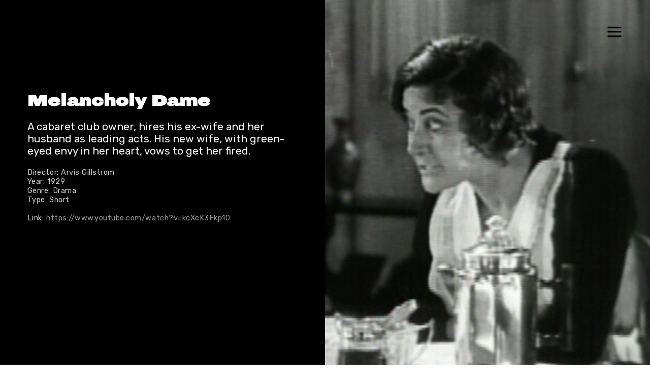

--- FILE ---
content_type: text/html; charset=UTF-8
request_url: https://tenderness.blackfilmarchive.com/Melancholy-Dame
body_size: 35773
content:
<!DOCTYPE html>
<!-- 

        Running on cargo.site

-->
<html lang="en" data-predefined-style="true" data-css-presets="true" data-css-preset data-typography-preset>
	<head>
<script>
				var __cargo_context__ = 'live';
				var __cargo_js_ver__ = 'c=1901172385';
				var __cargo_maint__ = false;
				
				
			</script>
					<meta http-equiv="X-UA-Compatible" content="IE=edge,chrome=1">
		<meta http-equiv="Content-Type" content="text/html; charset=utf-8">
		<meta name="viewport" content="initial-scale=1.0, maximum-scale=1.0, user-scalable=no">
		
			<meta name="robots" content="index,follow">
		<title>Melancholy Dame — Black Film Archive: Tenderness in Black Film</title>
		<meta name="description" content="Melancholy Dame A cabaret club owner, hires his ex-wife and her husband as leading acts. His new wife, with green-eyed envy in her heart, vows to get her fired....">
				<meta name="twitter:card" content="summary_large_image">
		<meta name="twitter:title" content="Melancholy Dame — Black Film Archive: Tenderness in Black Film">
		<meta name="twitter:description" content="Melancholy Dame A cabaret club owner, hires his ex-wife and her husband as leading acts. His new wife, with green-eyed envy in her heart, vows to get her fired....">
		<meta name="twitter:image" content="https://freight.cargo.site/w/1200/i/eb546a5c361530070ef0edabbc13cd15eb91ccb549e4bdf4a24bd9c537dfe76c/melancholy-dame.jpeg">
		<meta property="og:locale" content="en_US">
		<meta property="og:title" content="Melancholy Dame — Black Film Archive: Tenderness in Black Film">
		<meta property="og:description" content="Melancholy Dame A cabaret club owner, hires his ex-wife and her husband as leading acts. His new wife, with green-eyed envy in her heart, vows to get her fired....">
		<meta property="og:url" content="https://tenderness.blackfilmarchive.com/Melancholy-Dame">
		<meta property="og:image" content="https://freight.cargo.site/w/1200/i/eb546a5c361530070ef0edabbc13cd15eb91ccb549e4bdf4a24bd9c537dfe76c/melancholy-dame.jpeg">
		<meta property="og:type" content="website">

		<link rel="preconnect" href="https://static.cargo.site" crossorigin>
		<link rel="preconnect" href="https://freight.cargo.site" crossorigin>

		<link rel="preconnect" href="https://fonts.gstatic.com" crossorigin>
				<link rel="preconnect" href="https://type.cargo.site" crossorigin>

		<!--<link rel="preload" href="https://static.cargo.site/assets/social/IconFont-Regular-0.9.3.woff2" as="font" type="font/woff" crossorigin>-->

		<meta name="keywords" content="tender, love, black cinema, black love films, black joy in film, black love in film, black romance movies, black film archive">

		<link href="https://freight.cargo.site/t/original/i/afd8d200949d661b13afebe475b728acba6ab4bdee977df8570203f12fa8d6e5/filmCamera.ico" rel="shortcut icon">
		<link href="https://tenderness.blackfilmarchive.com/rss" rel="alternate" type="application/rss+xml" title="Black Film Archive: Tenderness in Black Film feed">

		<link href="//fonts.googleapis.com/css?family=Rubik:400,400italic,700,700italic|Space Mono:400,400italic,700,700italic&c=1901172385&" id="" rel="stylesheet" type="text/css" />
<link href="https://tenderness.blackfilmarchive.com/stylesheet?c=1901172385&1708480347" id="member_stylesheet" rel="stylesheet" type="text/css" />
<style id="">@font-face{font-family:Icons;src:url(https://static.cargo.site/assets/social/IconFont-Regular-0.9.3.woff2);unicode-range:U+E000-E15C,U+F0000,U+FE0E}@font-face{font-family:Icons;src:url(https://static.cargo.site/assets/social/IconFont-Regular-0.9.3.woff2);font-weight:240;unicode-range:U+E000-E15C,U+F0000,U+FE0E}@font-face{font-family:Icons;src:url(https://static.cargo.site/assets/social/IconFont-Regular-0.9.3.woff2);unicode-range:U+E000-E15C,U+F0000,U+FE0E;font-weight:400}@font-face{font-family:Icons;src:url(https://static.cargo.site/assets/social/IconFont-Regular-0.9.3.woff2);unicode-range:U+E000-E15C,U+F0000,U+FE0E;font-weight:600}@font-face{font-family:Icons;src:url(https://static.cargo.site/assets/social/IconFont-Regular-0.9.3.woff2);unicode-range:U+E000-E15C,U+F0000,U+FE0E;font-weight:800}@font-face{font-family:Icons;src:url(https://static.cargo.site/assets/social/IconFont-Regular-0.9.3.woff2);unicode-range:U+E000-E15C,U+F0000,U+FE0E;font-style:italic}@font-face{font-family:Icons;src:url(https://static.cargo.site/assets/social/IconFont-Regular-0.9.3.woff2);unicode-range:U+E000-E15C,U+F0000,U+FE0E;font-weight:200;font-style:italic}@font-face{font-family:Icons;src:url(https://static.cargo.site/assets/social/IconFont-Regular-0.9.3.woff2);unicode-range:U+E000-E15C,U+F0000,U+FE0E;font-weight:400;font-style:italic}@font-face{font-family:Icons;src:url(https://static.cargo.site/assets/social/IconFont-Regular-0.9.3.woff2);unicode-range:U+E000-E15C,U+F0000,U+FE0E;font-weight:600;font-style:italic}@font-face{font-family:Icons;src:url(https://static.cargo.site/assets/social/IconFont-Regular-0.9.3.woff2);unicode-range:U+E000-E15C,U+F0000,U+FE0E;font-weight:800;font-style:italic}body.iconfont-loading,body.iconfont-loading *{color:transparent!important}body{-moz-osx-font-smoothing:grayscale;-webkit-font-smoothing:antialiased;-webkit-text-size-adjust:none}body.no-scroll{overflow:hidden}/*!
 * Content
 */.page{word-wrap:break-word}:focus{outline:0}.pointer-events-none{pointer-events:none}.pointer-events-auto{pointer-events:auto}.pointer-events-none .page_content .audio-player,.pointer-events-none .page_content .shop_product,.pointer-events-none .page_content a,.pointer-events-none .page_content audio,.pointer-events-none .page_content button,.pointer-events-none .page_content details,.pointer-events-none .page_content iframe,.pointer-events-none .page_content img,.pointer-events-none .page_content input,.pointer-events-none .page_content video{pointer-events:auto}.pointer-events-none .page_content *>a,.pointer-events-none .page_content>a{position:relative}s *{text-transform:inherit}#toolset{position:fixed;bottom:10px;right:10px;z-index:8}.mobile #toolset,.template_site_inframe #toolset{display:none}#toolset a{display:block;height:24px;width:24px;margin:0;padding:0;text-decoration:none;background:rgba(0,0,0,.2)}#toolset a:hover{background:rgba(0,0,0,.8)}[data-adminview] #toolset a,[data-adminview] #toolset_admin a{background:rgba(0,0,0,.04);pointer-events:none;cursor:default}#toolset_admin a:active{background:rgba(0,0,0,.7)}#toolset_admin a svg>*{transform:scale(1.1) translate(0,-.5px);transform-origin:50% 50%}#toolset_admin a svg{pointer-events:none;width:100%!important;height:auto!important}#following-container{overflow:auto;-webkit-overflow-scrolling:touch}#following-container iframe{height:100%;width:100%;position:absolute;top:0;left:0;right:0;bottom:0}:root{--following-width:-400px;--following-animation-duration:450ms}@keyframes following-open{0%{transform:translateX(0)}100%{transform:translateX(var(--following-width))}}@keyframes following-open-inverse{0%{transform:translateX(0)}100%{transform:translateX(calc(-1 * var(--following-width)))}}@keyframes following-close{0%{transform:translateX(var(--following-width))}100%{transform:translateX(0)}}@keyframes following-close-inverse{0%{transform:translateX(calc(-1 * var(--following-width)))}100%{transform:translateX(0)}}body.animate-left{animation:following-open var(--following-animation-duration);animation-fill-mode:both;animation-timing-function:cubic-bezier(.24,1,.29,1)}#following-container.animate-left{animation:following-close-inverse var(--following-animation-duration);animation-fill-mode:both;animation-timing-function:cubic-bezier(.24,1,.29,1)}#following-container.animate-left #following-frame{animation:following-close var(--following-animation-duration);animation-fill-mode:both;animation-timing-function:cubic-bezier(.24,1,.29,1)}body.animate-right{animation:following-close var(--following-animation-duration);animation-fill-mode:both;animation-timing-function:cubic-bezier(.24,1,.29,1)}#following-container.animate-right{animation:following-open-inverse var(--following-animation-duration);animation-fill-mode:both;animation-timing-function:cubic-bezier(.24,1,.29,1)}#following-container.animate-right #following-frame{animation:following-open var(--following-animation-duration);animation-fill-mode:both;animation-timing-function:cubic-bezier(.24,1,.29,1)}.slick-slider{position:relative;display:block;-moz-box-sizing:border-box;box-sizing:border-box;-webkit-user-select:none;-moz-user-select:none;-ms-user-select:none;user-select:none;-webkit-touch-callout:none;-khtml-user-select:none;-ms-touch-action:pan-y;touch-action:pan-y;-webkit-tap-highlight-color:transparent}.slick-list{position:relative;display:block;overflow:hidden;margin:0;padding:0}.slick-list:focus{outline:0}.slick-list.dragging{cursor:pointer;cursor:hand}.slick-slider .slick-list,.slick-slider .slick-track{transform:translate3d(0,0,0);will-change:transform}.slick-track{position:relative;top:0;left:0;display:block}.slick-track:after,.slick-track:before{display:table;content:'';width:1px;height:1px;margin-top:-1px;margin-left:-1px}.slick-track:after{clear:both}.slick-loading .slick-track{visibility:hidden}.slick-slide{display:none;float:left;height:100%;min-height:1px}[dir=rtl] .slick-slide{float:right}.content .slick-slide img{display:inline-block}.content .slick-slide img:not(.image-zoom){cursor:pointer}.content .scrub .slick-list,.content .scrub .slick-slide img:not(.image-zoom){cursor:ew-resize}body.slideshow-scrub-dragging *{cursor:ew-resize!important}.content .slick-slide img:not([src]),.content .slick-slide img[src='']{width:100%;height:auto}.slick-slide.slick-loading img{display:none}.slick-slide.dragging img{pointer-events:none}.slick-initialized .slick-slide{display:block}.slick-loading .slick-slide{visibility:hidden}.slick-vertical .slick-slide{display:block;height:auto;border:1px solid transparent}.slick-arrow.slick-hidden{display:none}.slick-arrow{position:absolute;z-index:9;width:0;top:0;height:100%;cursor:pointer;will-change:opacity;-webkit-transition:opacity 333ms cubic-bezier(.4,0,.22,1);transition:opacity 333ms cubic-bezier(.4,0,.22,1)}.slick-arrow.hidden{opacity:0}.slick-arrow svg{position:absolute;width:36px;height:36px;top:0;left:0;right:0;bottom:0;margin:auto;transform:translate(.25px,.25px)}.slick-arrow svg.right-arrow{transform:translate(.25px,.25px) scaleX(-1)}.slick-arrow svg:active{opacity:.75}.slick-arrow svg .arrow-shape{fill:none!important;stroke:#fff;stroke-linecap:square}.slick-arrow svg .arrow-outline{fill:none!important;stroke-width:2.5px;stroke:rgba(0,0,0,.6);stroke-linecap:square}.slick-arrow.slick-next{right:0;text-align:right}.slick-next svg,.wallpaper-navigation .slick-next svg{margin-right:10px}.mobile .slick-next svg{margin-right:10px}.slick-arrow.slick-prev{text-align:left}.slick-prev svg,.wallpaper-navigation .slick-prev svg{margin-left:10px}.mobile .slick-prev svg{margin-left:10px}.loading_animation{display:none;vertical-align:middle;z-index:15;line-height:0;pointer-events:none;border-radius:100%}.loading_animation.hidden{display:none}.loading_animation.pulsing{opacity:0;display:inline-block;animation-delay:.1s;-webkit-animation-delay:.1s;-moz-animation-delay:.1s;animation-duration:12s;animation-iteration-count:infinite;animation:fade-pulse-in .5s ease-in-out;-moz-animation:fade-pulse-in .5s ease-in-out;-webkit-animation:fade-pulse-in .5s ease-in-out;-webkit-animation-fill-mode:forwards;-moz-animation-fill-mode:forwards;animation-fill-mode:forwards}.loading_animation.pulsing.no-delay{animation-delay:0s;-webkit-animation-delay:0s;-moz-animation-delay:0s}.loading_animation div{border-radius:100%}.loading_animation div svg{max-width:100%;height:auto}.loading_animation div,.loading_animation div svg{width:20px;height:20px}.loading_animation.full-width svg{width:100%;height:auto}.loading_animation.full-width.big svg{width:100px;height:100px}.loading_animation div svg>*{fill:#ccc}.loading_animation div{-webkit-animation:spin-loading 12s ease-out;-webkit-animation-iteration-count:infinite;-moz-animation:spin-loading 12s ease-out;-moz-animation-iteration-count:infinite;animation:spin-loading 12s ease-out;animation-iteration-count:infinite}.loading_animation.hidden{display:none}[data-backdrop] .loading_animation{position:absolute;top:15px;left:15px;z-index:99}.loading_animation.position-absolute.middle{top:calc(50% - 10px);left:calc(50% - 10px)}.loading_animation.position-absolute.topleft{top:0;left:0}.loading_animation.position-absolute.middleright{top:calc(50% - 10px);right:1rem}.loading_animation.position-absolute.middleleft{top:calc(50% - 10px);left:1rem}.loading_animation.gray div svg>*{fill:#999}.loading_animation.gray-dark div svg>*{fill:#666}.loading_animation.gray-darker div svg>*{fill:#555}.loading_animation.gray-light div svg>*{fill:#ccc}.loading_animation.white div svg>*{fill:rgba(255,255,255,.85)}.loading_animation.blue div svg>*{fill:#698fff}.loading_animation.inline{display:inline-block;margin-bottom:.5ex}.loading_animation.inline.left{margin-right:.5ex}@-webkit-keyframes fade-pulse-in{0%{opacity:0}50%{opacity:.5}100%{opacity:1}}@-moz-keyframes fade-pulse-in{0%{opacity:0}50%{opacity:.5}100%{opacity:1}}@keyframes fade-pulse-in{0%{opacity:0}50%{opacity:.5}100%{opacity:1}}@-webkit-keyframes pulsate{0%{opacity:1}50%{opacity:0}100%{opacity:1}}@-moz-keyframes pulsate{0%{opacity:1}50%{opacity:0}100%{opacity:1}}@keyframes pulsate{0%{opacity:1}50%{opacity:0}100%{opacity:1}}@-webkit-keyframes spin-loading{0%{transform:rotate(0)}9%{transform:rotate(1050deg)}18%{transform:rotate(-1090deg)}20%{transform:rotate(-1080deg)}23%{transform:rotate(-1080deg)}28%{transform:rotate(-1095deg)}29%{transform:rotate(-1065deg)}34%{transform:rotate(-1080deg)}35%{transform:rotate(-1050deg)}40%{transform:rotate(-1065deg)}41%{transform:rotate(-1035deg)}44%{transform:rotate(-1035deg)}47%{transform:rotate(-2160deg)}50%{transform:rotate(-2160deg)}56%{transform:rotate(45deg)}60%{transform:rotate(45deg)}80%{transform:rotate(6120deg)}100%{transform:rotate(0)}}@keyframes spin-loading{0%{transform:rotate(0)}9%{transform:rotate(1050deg)}18%{transform:rotate(-1090deg)}20%{transform:rotate(-1080deg)}23%{transform:rotate(-1080deg)}28%{transform:rotate(-1095deg)}29%{transform:rotate(-1065deg)}34%{transform:rotate(-1080deg)}35%{transform:rotate(-1050deg)}40%{transform:rotate(-1065deg)}41%{transform:rotate(-1035deg)}44%{transform:rotate(-1035deg)}47%{transform:rotate(-2160deg)}50%{transform:rotate(-2160deg)}56%{transform:rotate(45deg)}60%{transform:rotate(45deg)}80%{transform:rotate(6120deg)}100%{transform:rotate(0)}}[grid-row]{align-items:flex-start;box-sizing:border-box;display:-webkit-box;display:-webkit-flex;display:-ms-flexbox;display:flex;-webkit-flex-wrap:wrap;-ms-flex-wrap:wrap;flex-wrap:wrap}[grid-col]{box-sizing:border-box}[grid-row] [grid-col].empty:after{content:"\0000A0";cursor:text}body.mobile[data-adminview=content-editproject] [grid-row] [grid-col].empty:after{display:none}[grid-col=auto]{-webkit-box-flex:1;-webkit-flex:1;-ms-flex:1;flex:1}[grid-col=x12]{width:100%}[grid-col=x11]{width:50%}[grid-col=x10]{width:33.33%}[grid-col=x9]{width:25%}[grid-col=x8]{width:20%}[grid-col=x7]{width:16.666666667%}[grid-col=x6]{width:14.285714286%}[grid-col=x5]{width:12.5%}[grid-col=x4]{width:11.111111111%}[grid-col=x3]{width:10%}[grid-col=x2]{width:9.090909091%}[grid-col=x1]{width:8.333333333%}[grid-col="1"]{width:8.33333%}[grid-col="2"]{width:16.66667%}[grid-col="3"]{width:25%}[grid-col="4"]{width:33.33333%}[grid-col="5"]{width:41.66667%}[grid-col="6"]{width:50%}[grid-col="7"]{width:58.33333%}[grid-col="8"]{width:66.66667%}[grid-col="9"]{width:75%}[grid-col="10"]{width:83.33333%}[grid-col="11"]{width:91.66667%}[grid-col="12"]{width:100%}body.mobile [grid-responsive] [grid-col]{width:100%;-webkit-box-flex:none;-webkit-flex:none;-ms-flex:none;flex:none}[data-ce-host=true][contenteditable=true] [grid-pad]{pointer-events:none}[data-ce-host=true][contenteditable=true] [grid-pad]>*{pointer-events:auto}[grid-pad="0"]{padding:0}[grid-pad="0.25"]{padding:.125rem}[grid-pad="0.5"]{padding:.25rem}[grid-pad="0.75"]{padding:.375rem}[grid-pad="1"]{padding:.5rem}[grid-pad="1.25"]{padding:.625rem}[grid-pad="1.5"]{padding:.75rem}[grid-pad="1.75"]{padding:.875rem}[grid-pad="2"]{padding:1rem}[grid-pad="2.5"]{padding:1.25rem}[grid-pad="3"]{padding:1.5rem}[grid-pad="3.5"]{padding:1.75rem}[grid-pad="4"]{padding:2rem}[grid-pad="5"]{padding:2.5rem}[grid-pad="6"]{padding:3rem}[grid-pad="7"]{padding:3.5rem}[grid-pad="8"]{padding:4rem}[grid-pad="9"]{padding:4.5rem}[grid-pad="10"]{padding:5rem}[grid-gutter="0"]{margin:0}[grid-gutter="0.5"]{margin:-.25rem}[grid-gutter="1"]{margin:-.5rem}[grid-gutter="1.5"]{margin:-.75rem}[grid-gutter="2"]{margin:-1rem}[grid-gutter="2.5"]{margin:-1.25rem}[grid-gutter="3"]{margin:-1.5rem}[grid-gutter="3.5"]{margin:-1.75rem}[grid-gutter="4"]{margin:-2rem}[grid-gutter="5"]{margin:-2.5rem}[grid-gutter="6"]{margin:-3rem}[grid-gutter="7"]{margin:-3.5rem}[grid-gutter="8"]{margin:-4rem}[grid-gutter="10"]{margin:-5rem}[grid-gutter="12"]{margin:-6rem}[grid-gutter="14"]{margin:-7rem}[grid-gutter="16"]{margin:-8rem}[grid-gutter="18"]{margin:-9rem}[grid-gutter="20"]{margin:-10rem}small{max-width:100%;text-decoration:inherit}img:not([src]),img[src='']{outline:1px solid rgba(177,177,177,.4);outline-offset:-1px;content:url([data-uri])}img.image-zoom{cursor:-webkit-zoom-in;cursor:-moz-zoom-in;cursor:zoom-in}#imprimatur{color:#333;font-size:10px;font-family:-apple-system,BlinkMacSystemFont,"Segoe UI",Roboto,Oxygen,Ubuntu,Cantarell,"Open Sans","Helvetica Neue",sans-serif,"Sans Serif",Icons;/*!System*/position:fixed;opacity:.3;right:-28px;bottom:160px;transform:rotate(270deg);-ms-transform:rotate(270deg);-webkit-transform:rotate(270deg);z-index:8;text-transform:uppercase;color:#999;opacity:.5;padding-bottom:2px;text-decoration:none}.mobile #imprimatur{display:none}bodycopy cargo-link a{font-family:-apple-system,BlinkMacSystemFont,"Segoe UI",Roboto,Oxygen,Ubuntu,Cantarell,"Open Sans","Helvetica Neue",sans-serif,"Sans Serif",Icons;/*!System*/font-size:12px;font-style:normal;font-weight:400;transform:rotate(270deg);text-decoration:none;position:fixed!important;right:-27px;bottom:100px;text-decoration:none;letter-spacing:normal;background:0 0;border:0;border-bottom:0;outline:0}/*! PhotoSwipe Default UI CSS by Dmitry Semenov | photoswipe.com | MIT license */.pswp--has_mouse .pswp__button--arrow--left,.pswp--has_mouse .pswp__button--arrow--right,.pswp__ui{visibility:visible}.pswp--minimal--dark .pswp__top-bar,.pswp__button{background:0 0}.pswp,.pswp__bg,.pswp__container,.pswp__img--placeholder,.pswp__zoom-wrap,.quick-view-navigation{-webkit-backface-visibility:hidden}.pswp__button{cursor:pointer;opacity:1;-webkit-appearance:none;transition:opacity .2s;-webkit-box-shadow:none;box-shadow:none}.pswp__button-close>svg{top:10px;right:10px;margin-left:auto}.pswp--touch .quick-view-navigation{display:none}.pswp__ui{-webkit-font-smoothing:auto;opacity:1;z-index:1550}.quick-view-navigation{will-change:opacity;-webkit-transition:opacity 333ms cubic-bezier(.4,0,.22,1);transition:opacity 333ms cubic-bezier(.4,0,.22,1)}.quick-view-navigation .pswp__group .pswp__button{pointer-events:auto}.pswp__button>svg{position:absolute;width:36px;height:36px}.quick-view-navigation .pswp__group:active svg{opacity:.75}.pswp__button svg .shape-shape{fill:#fff}.pswp__button svg .shape-outline{fill:#000}.pswp__button-prev>svg{top:0;bottom:0;left:10px;margin:auto}.pswp__button-next>svg{top:0;bottom:0;right:10px;margin:auto}.quick-view-navigation .pswp__group .pswp__button-prev{position:absolute;left:0;top:0;width:0;height:100%}.quick-view-navigation .pswp__group .pswp__button-next{position:absolute;right:0;top:0;width:0;height:100%}.quick-view-navigation .close-button,.quick-view-navigation .left-arrow,.quick-view-navigation .right-arrow{transform:translate(.25px,.25px)}.quick-view-navigation .right-arrow{transform:translate(.25px,.25px) scaleX(-1)}.pswp__button svg .shape-outline{fill:transparent!important;stroke:#000;stroke-width:2.5px;stroke-linecap:square}.pswp__button svg .shape-shape{fill:transparent!important;stroke:#fff;stroke-width:1.5px;stroke-linecap:square}.pswp__bg,.pswp__scroll-wrap,.pswp__zoom-wrap{width:100%;position:absolute}.quick-view-navigation .pswp__group .pswp__button-close{margin:0}.pswp__container,.pswp__item,.pswp__zoom-wrap{right:0;bottom:0;top:0;position:absolute;left:0}.pswp__ui--hidden .pswp__button{opacity:.001}.pswp__ui--hidden .pswp__button,.pswp__ui--hidden .pswp__button *{pointer-events:none}.pswp .pswp__ui.pswp__ui--displaynone{display:none}.pswp__element--disabled{display:none!important}/*! PhotoSwipe main CSS by Dmitry Semenov | photoswipe.com | MIT license */.pswp{position:fixed;display:none;height:100%;width:100%;top:0;left:0;right:0;bottom:0;margin:auto;-ms-touch-action:none;touch-action:none;z-index:9999999;-webkit-text-size-adjust:100%;line-height:initial;letter-spacing:initial;outline:0}.pswp img{max-width:none}.pswp--zoom-disabled .pswp__img{cursor:default!important}.pswp--animate_opacity{opacity:.001;will-change:opacity;-webkit-transition:opacity 333ms cubic-bezier(.4,0,.22,1);transition:opacity 333ms cubic-bezier(.4,0,.22,1)}.pswp--open{display:block}.pswp--zoom-allowed .pswp__img{cursor:-webkit-zoom-in;cursor:-moz-zoom-in;cursor:zoom-in}.pswp--zoomed-in .pswp__img{cursor:-webkit-grab;cursor:-moz-grab;cursor:grab}.pswp--dragging .pswp__img{cursor:-webkit-grabbing;cursor:-moz-grabbing;cursor:grabbing}.pswp__bg{left:0;top:0;height:100%;opacity:0;transform:translateZ(0);will-change:opacity}.pswp__scroll-wrap{left:0;top:0;height:100%}.pswp__container,.pswp__zoom-wrap{-ms-touch-action:none;touch-action:none}.pswp__container,.pswp__img{-webkit-user-select:none;-moz-user-select:none;-ms-user-select:none;user-select:none;-webkit-tap-highlight-color:transparent;-webkit-touch-callout:none}.pswp__zoom-wrap{-webkit-transform-origin:left top;-ms-transform-origin:left top;transform-origin:left top;-webkit-transition:-webkit-transform 222ms cubic-bezier(.4,0,.22,1);transition:transform 222ms cubic-bezier(.4,0,.22,1)}.pswp__bg{-webkit-transition:opacity 222ms cubic-bezier(.4,0,.22,1);transition:opacity 222ms cubic-bezier(.4,0,.22,1)}.pswp--animated-in .pswp__bg,.pswp--animated-in .pswp__zoom-wrap{-webkit-transition:none;transition:none}.pswp--hide-overflow .pswp__scroll-wrap,.pswp--hide-overflow.pswp{overflow:hidden}.pswp__img{position:absolute;width:auto;height:auto;top:0;left:0}.pswp__img--placeholder--blank{background:#222}.pswp--ie .pswp__img{width:100%!important;height:auto!important;left:0;top:0}.pswp__ui--idle{opacity:0}.pswp__error-msg{position:absolute;left:0;top:50%;width:100%;text-align:center;font-size:14px;line-height:16px;margin-top:-8px;color:#ccc}.pswp__error-msg a{color:#ccc;text-decoration:underline}.pswp__error-msg{font-family:-apple-system,BlinkMacSystemFont,"Segoe UI",Roboto,Oxygen,Ubuntu,Cantarell,"Open Sans","Helvetica Neue",sans-serif}.quick-view.mouse-down .iframe-item{pointer-events:none!important}.quick-view-caption-positioner{pointer-events:none;width:100%;height:100%}.quick-view-caption-wrapper{margin:auto;position:absolute;bottom:0;left:0;right:0}.quick-view-horizontal-align-left .quick-view-caption-wrapper{margin-left:0}.quick-view-horizontal-align-right .quick-view-caption-wrapper{margin-right:0}[data-quick-view-caption]{transition:.1s opacity ease-in-out;position:absolute;bottom:0;left:0;right:0}.quick-view-horizontal-align-left [data-quick-view-caption]{text-align:left}.quick-view-horizontal-align-right [data-quick-view-caption]{text-align:right}.quick-view-caption{transition:.1s opacity ease-in-out}.quick-view-caption>*{display:inline-block}.quick-view-caption *{pointer-events:auto}.quick-view-caption.hidden{opacity:0}.shop_product .dropdown_wrapper{flex:0 0 100%;position:relative}.shop_product select{appearance:none;-moz-appearance:none;-webkit-appearance:none;outline:0;-webkit-font-smoothing:antialiased;-moz-osx-font-smoothing:grayscale;cursor:pointer;border-radius:0;white-space:nowrap;overflow:hidden!important;text-overflow:ellipsis}.shop_product select.dropdown::-ms-expand{display:none}.shop_product a{cursor:pointer;border-bottom:none;text-decoration:none}.shop_product a.out-of-stock{pointer-events:none}body.audio-player-dragging *{cursor:ew-resize!important}.audio-player{display:inline-flex;flex:1 0 calc(100% - 2px);width:calc(100% - 2px)}.audio-player .button{height:100%;flex:0 0 3.3rem;display:flex}.audio-player .separator{left:3.3rem;height:100%}.audio-player .buffer{width:0%;height:100%;transition:left .3s linear,width .3s linear}.audio-player.seeking .buffer{transition:left 0s,width 0s}.audio-player.seeking{user-select:none;-webkit-user-select:none;cursor:ew-resize}.audio-player.seeking *{user-select:none;-webkit-user-select:none;cursor:ew-resize}.audio-player .bar{overflow:hidden;display:flex;justify-content:space-between;align-content:center;flex-grow:1}.audio-player .progress{width:0%;height:100%;transition:width .3s linear}.audio-player.seeking .progress{transition:width 0s}.audio-player .pause,.audio-player .play{cursor:pointer;height:100%}.audio-player .note-icon{margin:auto 0;order:2;flex:0 1 auto}.audio-player .title{white-space:nowrap;overflow:hidden;text-overflow:ellipsis;pointer-events:none;user-select:none;padding:.5rem 0 .5rem 1rem;margin:auto auto auto 0;flex:0 3 auto;min-width:0;width:100%}.audio-player .total-time{flex:0 1 auto;margin:auto 0}.audio-player .current-time,.audio-player .play-text{flex:0 1 auto;margin:auto 0}.audio-player .stream-anim{user-select:none;margin:auto auto auto 0}.audio-player .stream-anim span{display:inline-block}.audio-player .buffer,.audio-player .current-time,.audio-player .note-svg,.audio-player .play-text,.audio-player .separator,.audio-player .total-time{user-select:none;pointer-events:none}.audio-player .buffer,.audio-player .play-text,.audio-player .progress{position:absolute}.audio-player,.audio-player .bar,.audio-player .button,.audio-player .current-time,.audio-player .note-icon,.audio-player .pause,.audio-player .play,.audio-player .total-time{position:relative}body.mobile .audio-player,body.mobile .audio-player *{-webkit-touch-callout:none}#standalone-admin-frame{border:0;width:400px;position:absolute;right:0;top:0;height:100vh;z-index:99}body[standalone-admin=true] #standalone-admin-frame{transform:translate(0,0)}body[standalone-admin=true] .main_container{width:calc(100% - 400px)}body[standalone-admin=false] #standalone-admin-frame{transform:translate(100%,0)}body[standalone-admin=false] .main_container{width:100%}.toggle_standaloneAdmin{position:fixed;top:0;right:400px;height:40px;width:40px;z-index:999;cursor:pointer;background-color:rgba(0,0,0,.4)}.toggle_standaloneAdmin:active{opacity:.7}body[standalone-admin=false] .toggle_standaloneAdmin{right:0}.toggle_standaloneAdmin *{color:#fff;fill:#fff}.toggle_standaloneAdmin svg{padding:6px;width:100%;height:100%;opacity:.85}body[standalone-admin=false] .toggle_standaloneAdmin #close,body[standalone-admin=true] .toggle_standaloneAdmin #backdropsettings{display:none}.toggle_standaloneAdmin>div{width:100%;height:100%}#admin_toggle_button{position:fixed;top:50%;transform:translate(0,-50%);right:400px;height:36px;width:12px;z-index:999;cursor:pointer;background-color:rgba(0,0,0,.09);padding-left:2px;margin-right:5px}#admin_toggle_button .bar{content:'';background:rgba(0,0,0,.09);position:fixed;width:5px;bottom:0;top:0;z-index:10}#admin_toggle_button:active{background:rgba(0,0,0,.065)}#admin_toggle_button *{color:#fff;fill:#fff}#admin_toggle_button svg{padding:0;width:16px;height:36px;margin-left:1px;opacity:1}#admin_toggle_button svg *{fill:#fff;opacity:1}#admin_toggle_button[data-state=closed] .toggle_admin_close{display:none}#admin_toggle_button[data-state=closed],#admin_toggle_button[data-state=closed] .toggle_admin_open{width:20px;cursor:pointer;margin:0}#admin_toggle_button[data-state=closed] svg{margin-left:2px}#admin_toggle_button[data-state=open] .toggle_admin_open{display:none}select,select *{text-rendering:auto!important}b b{font-weight:inherit}*{-webkit-box-sizing:border-box;-moz-box-sizing:border-box;box-sizing:border-box}customhtml>*{position:relative;z-index:10}body,html{min-height:100vh;margin:0;padding:0}html{touch-action:manipulation;position:relative;background-color:#fff}.main_container{min-height:100vh;width:100%;overflow:hidden}.container{display:-webkit-box;display:-webkit-flex;display:-moz-box;display:-ms-flexbox;display:flex;-webkit-flex-wrap:wrap;-moz-flex-wrap:wrap;-ms-flex-wrap:wrap;flex-wrap:wrap;max-width:100%;width:100%;overflow:visible}.container{align-items:flex-start;-webkit-align-items:flex-start}.page{z-index:2}.page ul li>text-limit{display:block}.content,.content_container,.pinned{-webkit-flex:1 0 auto;-moz-flex:1 0 auto;-ms-flex:1 0 auto;flex:1 0 auto;max-width:100%}.content_container{width:100%}.content_container.full_height{min-height:100vh}.page_background{position:absolute;top:0;left:0;width:100%;height:100%}.page_container{position:relative;overflow:visible;width:100%}.backdrop{position:absolute;top:0;z-index:1;width:100%;height:100%;max-height:100vh}.backdrop>div{position:absolute;top:0;left:0;width:100%;height:100%;-webkit-backface-visibility:hidden;backface-visibility:hidden;transform:translate3d(0,0,0);contain:strict}[data-backdrop].backdrop>div[data-overflowing]{max-height:100vh;position:absolute;top:0;left:0}body.mobile [split-responsive]{display:flex;flex-direction:column}body.mobile [split-responsive] .container{width:100%;order:2}body.mobile [split-responsive] .backdrop{position:relative;height:50vh;width:100%;order:1}body.mobile [split-responsive] [data-auxiliary].backdrop{position:absolute;height:50vh;width:100%;order:1}.page{position:relative;z-index:2}img[data-align=left]{float:left}img[data-align=right]{float:right}[data-rotation]{transform-origin:center center}.content .page_content:not([contenteditable=true]) [data-draggable]{pointer-events:auto!important;backface-visibility:hidden}.preserve-3d{-moz-transform-style:preserve-3d;transform-style:preserve-3d}.content .page_content:not([contenteditable=true]) [data-draggable] iframe{pointer-events:none!important}.dragging-active iframe{pointer-events:none!important}.content .page_content:not([contenteditable=true]) [data-draggable]:active{opacity:1}.content .scroll-transition-fade{transition:transform 1s ease-in-out,opacity .8s ease-in-out}.content .scroll-transition-fade.below-viewport{opacity:0;transform:translateY(40px)}.mobile.full_width .page_container:not([split-layout]) .container_width{width:100%}[data-view=pinned_bottom] .bottom_pin_invisibility{visibility:hidden}.pinned{position:relative;width:100%}.pinned .page_container.accommodate:not(.fixed):not(.overlay){z-index:2}.pinned .page_container.overlay{position:absolute;z-index:4}.pinned .page_container.overlay.fixed{position:fixed}.pinned .page_container.overlay.fixed .page{max-height:100vh;-webkit-overflow-scrolling:touch}.pinned .page_container.overlay.fixed .page.allow-scroll{overflow-y:auto;overflow-x:hidden}.pinned .page_container.overlay.fixed .page.allow-scroll{align-items:flex-start;-webkit-align-items:flex-start}.pinned .page_container .page.allow-scroll::-webkit-scrollbar{width:0;background:0 0;display:none}.pinned.pinned_top .page_container.overlay{left:0;top:0}.pinned.pinned_bottom .page_container.overlay{left:0;bottom:0}div[data-container=set]:empty{margin-top:1px}.thumbnails{position:relative;z-index:1}[thumbnails=grid]{align-items:baseline}[thumbnails=justify] .thumbnail{box-sizing:content-box}[thumbnails][data-padding-zero] .thumbnail{margin-bottom:-1px}[thumbnails=montessori] .thumbnail{pointer-events:auto;position:absolute}[thumbnails] .thumbnail>a{display:block;text-decoration:none}[thumbnails=montessori]{height:0}[thumbnails][data-resizing],[thumbnails][data-resizing] *{cursor:nwse-resize}[thumbnails] .thumbnail .resize-handle{cursor:nwse-resize;width:26px;height:26px;padding:5px;position:absolute;opacity:.75;right:-1px;bottom:-1px;z-index:100}[thumbnails][data-resizing] .resize-handle{display:none}[thumbnails] .thumbnail .resize-handle svg{position:absolute;top:0;left:0}[thumbnails] .thumbnail .resize-handle:hover{opacity:1}[data-can-move].thumbnail .resize-handle svg .resize_path_outline{fill:#fff}[data-can-move].thumbnail .resize-handle svg .resize_path{fill:#000}[thumbnails=montessori] .thumbnail_sizer{height:0;width:100%;position:relative;padding-bottom:100%;pointer-events:none}[thumbnails] .thumbnail img{display:block;min-height:3px;margin-bottom:0}[thumbnails] .thumbnail img:not([src]),img[src=""]{margin:0!important;width:100%;min-height:3px;height:100%!important;position:absolute}[aspect-ratio="1x1"].thumb_image{height:0;padding-bottom:100%;overflow:hidden}[aspect-ratio="4x3"].thumb_image{height:0;padding-bottom:75%;overflow:hidden}[aspect-ratio="16x9"].thumb_image{height:0;padding-bottom:56.25%;overflow:hidden}[thumbnails] .thumb_image{width:100%;position:relative}[thumbnails][thumbnail-vertical-align=top]{align-items:flex-start}[thumbnails][thumbnail-vertical-align=middle]{align-items:center}[thumbnails][thumbnail-vertical-align=bottom]{align-items:baseline}[thumbnails][thumbnail-horizontal-align=left]{justify-content:flex-start}[thumbnails][thumbnail-horizontal-align=middle]{justify-content:center}[thumbnails][thumbnail-horizontal-align=right]{justify-content:flex-end}.thumb_image.default_image>svg{position:absolute;top:0;left:0;bottom:0;right:0;width:100%;height:100%}.thumb_image.default_image{outline:1px solid #ccc;outline-offset:-1px;position:relative}.mobile.full_width [data-view=Thumbnail] .thumbnails_width{width:100%}.content [data-draggable] a:active,.content [data-draggable] img:active{opacity:initial}.content .draggable-dragging{opacity:initial}[data-draggable].draggable_visible{visibility:visible}[data-draggable].draggable_hidden{visibility:hidden}.gallery_card [data-draggable],.marquee [data-draggable]{visibility:inherit}[data-draggable]{visibility:visible;background-color:rgba(0,0,0,.003)}#site_menu_panel_container .image-gallery:not(.initialized){height:0;padding-bottom:100%;min-height:initial}.image-gallery:not(.initialized){min-height:100vh;visibility:hidden;width:100%}.image-gallery .gallery_card img{display:block;width:100%;height:auto}.image-gallery .gallery_card{transform-origin:center}.image-gallery .gallery_card.dragging{opacity:.1;transform:initial!important}.image-gallery:not([image-gallery=slideshow]) .gallery_card iframe:only-child,.image-gallery:not([image-gallery=slideshow]) .gallery_card video:only-child{width:100%;height:100%;top:0;left:0;position:absolute}.image-gallery[image-gallery=slideshow] .gallery_card video[muted][autoplay]:not([controls]),.image-gallery[image-gallery=slideshow] .gallery_card video[muted][data-autoplay]:not([controls]){pointer-events:none}.image-gallery [image-gallery-pad="0"] video:only-child{object-fit:cover;height:calc(100% + 1px)}div.image-gallery>a,div.image-gallery>iframe,div.image-gallery>img,div.image-gallery>video{display:none}[image-gallery-row]{align-items:flex-start;box-sizing:border-box;display:-webkit-box;display:-webkit-flex;display:-ms-flexbox;display:flex;-webkit-flex-wrap:wrap;-ms-flex-wrap:wrap;flex-wrap:wrap}.image-gallery .gallery_card_image{width:100%;position:relative}[data-predefined-style=true] .image-gallery a.gallery_card{display:block;border:none}[image-gallery-col]{box-sizing:border-box}[image-gallery-col=x12]{width:100%}[image-gallery-col=x11]{width:50%}[image-gallery-col=x10]{width:33.33%}[image-gallery-col=x9]{width:25%}[image-gallery-col=x8]{width:20%}[image-gallery-col=x7]{width:16.666666667%}[image-gallery-col=x6]{width:14.285714286%}[image-gallery-col=x5]{width:12.5%}[image-gallery-col=x4]{width:11.111111111%}[image-gallery-col=x3]{width:10%}[image-gallery-col=x2]{width:9.090909091%}[image-gallery-col=x1]{width:8.333333333%}.content .page_content [image-gallery-pad].image-gallery{pointer-events:none}.content .page_content [image-gallery-pad].image-gallery .gallery_card_image>*,.content .page_content [image-gallery-pad].image-gallery .gallery_image_caption{pointer-events:auto}.content .page_content [image-gallery-pad="0"]{padding:0}.content .page_content [image-gallery-pad="0.25"]{padding:.125rem}.content .page_content [image-gallery-pad="0.5"]{padding:.25rem}.content .page_content [image-gallery-pad="0.75"]{padding:.375rem}.content .page_content [image-gallery-pad="1"]{padding:.5rem}.content .page_content [image-gallery-pad="1.25"]{padding:.625rem}.content .page_content [image-gallery-pad="1.5"]{padding:.75rem}.content .page_content [image-gallery-pad="1.75"]{padding:.875rem}.content .page_content [image-gallery-pad="2"]{padding:1rem}.content .page_content [image-gallery-pad="2.5"]{padding:1.25rem}.content .page_content [image-gallery-pad="3"]{padding:1.5rem}.content .page_content [image-gallery-pad="3.5"]{padding:1.75rem}.content .page_content [image-gallery-pad="4"]{padding:2rem}.content .page_content [image-gallery-pad="5"]{padding:2.5rem}.content .page_content [image-gallery-pad="6"]{padding:3rem}.content .page_content [image-gallery-pad="7"]{padding:3.5rem}.content .page_content [image-gallery-pad="8"]{padding:4rem}.content .page_content [image-gallery-pad="9"]{padding:4.5rem}.content .page_content [image-gallery-pad="10"]{padding:5rem}.content .page_content [image-gallery-gutter="0"]{margin:0}.content .page_content [image-gallery-gutter="0.5"]{margin:-.25rem}.content .page_content [image-gallery-gutter="1"]{margin:-.5rem}.content .page_content [image-gallery-gutter="1.5"]{margin:-.75rem}.content .page_content [image-gallery-gutter="2"]{margin:-1rem}.content .page_content [image-gallery-gutter="2.5"]{margin:-1.25rem}.content .page_content [image-gallery-gutter="3"]{margin:-1.5rem}.content .page_content [image-gallery-gutter="3.5"]{margin:-1.75rem}.content .page_content [image-gallery-gutter="4"]{margin:-2rem}.content .page_content [image-gallery-gutter="5"]{margin:-2.5rem}.content .page_content [image-gallery-gutter="6"]{margin:-3rem}.content .page_content [image-gallery-gutter="7"]{margin:-3.5rem}.content .page_content [image-gallery-gutter="8"]{margin:-4rem}.content .page_content [image-gallery-gutter="10"]{margin:-5rem}.content .page_content [image-gallery-gutter="12"]{margin:-6rem}.content .page_content [image-gallery-gutter="14"]{margin:-7rem}.content .page_content [image-gallery-gutter="16"]{margin:-8rem}.content .page_content [image-gallery-gutter="18"]{margin:-9rem}.content .page_content [image-gallery-gutter="20"]{margin:-10rem}[image-gallery=slideshow]:not(.initialized)>*{min-height:1px;opacity:0;min-width:100%}[image-gallery=slideshow][data-constrained-by=height] [image-gallery-vertical-align].slick-track{align-items:flex-start}[image-gallery=slideshow] img.image-zoom:active{opacity:initial}[image-gallery=slideshow].slick-initialized .gallery_card{pointer-events:none}[image-gallery=slideshow].slick-initialized .gallery_card.slick-current{pointer-events:auto}[image-gallery=slideshow] .gallery_card:not(.has_caption){line-height:0}.content .page_content [image-gallery=slideshow].image-gallery>*{pointer-events:auto}.content [image-gallery=slideshow].image-gallery.slick-initialized .gallery_card{overflow:hidden;margin:0;display:flex;flex-flow:row wrap;flex-shrink:0}.content [image-gallery=slideshow].image-gallery.slick-initialized .gallery_card.slick-current{overflow:visible}[image-gallery=slideshow] .gallery_image_caption{opacity:1;transition:opacity .3s;-webkit-transition:opacity .3s;width:100%;margin-left:auto;margin-right:auto;clear:both}[image-gallery-horizontal-align=left] .gallery_image_caption{text-align:left}[image-gallery-horizontal-align=middle] .gallery_image_caption{text-align:center}[image-gallery-horizontal-align=right] .gallery_image_caption{text-align:right}[image-gallery=slideshow][data-slideshow-in-transition] .gallery_image_caption{opacity:0;transition:opacity .3s;-webkit-transition:opacity .3s}[image-gallery=slideshow] .gallery_card_image{width:initial;margin:0;display:inline-block}[image-gallery=slideshow] .gallery_card img{margin:0;display:block}[image-gallery=slideshow][data-exploded]{align-items:flex-start;box-sizing:border-box;display:-webkit-box;display:-webkit-flex;display:-ms-flexbox;display:flex;-webkit-flex-wrap:wrap;-ms-flex-wrap:wrap;flex-wrap:wrap;justify-content:flex-start;align-content:flex-start}[image-gallery=slideshow][data-exploded] .gallery_card{padding:1rem;width:16.666%}[image-gallery=slideshow][data-exploded] .gallery_card_image{height:0;display:block;width:100%}[image-gallery=grid]{align-items:baseline}[image-gallery=grid] .gallery_card.has_caption .gallery_card_image{display:block}[image-gallery=grid] [image-gallery-pad="0"].gallery_card{margin-bottom:-1px}[image-gallery=grid] .gallery_card img{margin:0}[image-gallery=columns] .gallery_card img{margin:0}[image-gallery=justify]{align-items:flex-start}[image-gallery=justify] .gallery_card img{margin:0}[image-gallery=montessori][image-gallery-row]{display:block}[image-gallery=montessori] a.gallery_card,[image-gallery=montessori] div.gallery_card{position:absolute;pointer-events:auto}[image-gallery=montessori][data-can-move] .gallery_card,[image-gallery=montessori][data-can-move] .gallery_card .gallery_card_image,[image-gallery=montessori][data-can-move] .gallery_card .gallery_card_image>*{cursor:move}[image-gallery=montessori]{position:relative;height:0}[image-gallery=freeform] .gallery_card{position:relative}[image-gallery=freeform] [image-gallery-pad="0"].gallery_card{margin-bottom:-1px}[image-gallery-vertical-align]{display:flex;flex-flow:row wrap}[image-gallery-vertical-align].slick-track{display:flex;flex-flow:row nowrap}.image-gallery .slick-list{margin-bottom:-.3px}[image-gallery-vertical-align=top]{align-content:flex-start;align-items:flex-start}[image-gallery-vertical-align=middle]{align-items:center;align-content:center}[image-gallery-vertical-align=bottom]{align-content:flex-end;align-items:flex-end}[image-gallery-horizontal-align=left]{justify-content:flex-start}[image-gallery-horizontal-align=middle]{justify-content:center}[image-gallery-horizontal-align=right]{justify-content:flex-end}.image-gallery[data-resizing],.image-gallery[data-resizing] *{cursor:nwse-resize!important}.image-gallery .gallery_card .resize-handle,.image-gallery .gallery_card .resize-handle *{cursor:nwse-resize!important}.image-gallery .gallery_card .resize-handle{width:26px;height:26px;padding:5px;position:absolute;opacity:.75;right:-1px;bottom:-1px;z-index:10}.image-gallery[data-resizing] .resize-handle{display:none}.image-gallery .gallery_card .resize-handle svg{cursor:nwse-resize!important;position:absolute;top:0;left:0}.image-gallery .gallery_card .resize-handle:hover{opacity:1}[data-can-move].gallery_card .resize-handle svg .resize_path_outline{fill:#fff}[data-can-move].gallery_card .resize-handle svg .resize_path{fill:#000}[image-gallery=montessori] .thumbnail_sizer{height:0;width:100%;position:relative;padding-bottom:100%;pointer-events:none}#site_menu_button{display:block;text-decoration:none;pointer-events:auto;z-index:9;vertical-align:top;cursor:pointer;box-sizing:content-box;font-family:Icons}#site_menu_button.custom_icon{padding:0;line-height:0}#site_menu_button.custom_icon img{width:100%;height:auto}#site_menu_wrapper.disabled #site_menu_button{display:none}#site_menu_wrapper.mobile_only #site_menu_button{display:none}body.mobile #site_menu_wrapper.mobile_only:not(.disabled) #site_menu_button:not(.active){display:block}#site_menu_panel_container[data-type=cargo_menu] #site_menu_panel{display:block;position:fixed;top:0;right:0;bottom:0;left:0;z-index:10;cursor:default}.site_menu{pointer-events:auto;position:absolute;z-index:11;top:0;bottom:0;line-height:0;max-width:400px;min-width:300px;font-size:20px;text-align:left;background:rgba(20,20,20,.95);padding:20px 30px 90px 30px;overflow-y:auto;overflow-x:hidden;display:-webkit-box;display:-webkit-flex;display:-ms-flexbox;display:flex;-webkit-box-orient:vertical;-webkit-box-direction:normal;-webkit-flex-direction:column;-ms-flex-direction:column;flex-direction:column;-webkit-box-pack:start;-webkit-justify-content:flex-start;-ms-flex-pack:start;justify-content:flex-start}body.mobile #site_menu_wrapper .site_menu{-webkit-overflow-scrolling:touch;min-width:auto;max-width:100%;width:100%;padding:20px}#site_menu_wrapper[data-sitemenu-position=bottom-left] #site_menu,#site_menu_wrapper[data-sitemenu-position=top-left] #site_menu{left:0}#site_menu_wrapper[data-sitemenu-position=bottom-right] #site_menu,#site_menu_wrapper[data-sitemenu-position=top-right] #site_menu{right:0}#site_menu_wrapper[data-type=page] .site_menu{right:0;left:0;width:100%;padding:0;margin:0;background:0 0}.site_menu_wrapper.open .site_menu{display:block}.site_menu div{display:block}.site_menu a{text-decoration:none;display:inline-block;color:rgba(255,255,255,.75);max-width:100%;overflow:hidden;white-space:nowrap;text-overflow:ellipsis;line-height:1.4}.site_menu div a.active{color:rgba(255,255,255,.4)}.site_menu div.set-link>a{font-weight:700}.site_menu div.hidden{display:none}.site_menu .close{display:block;position:absolute;top:0;right:10px;font-size:60px;line-height:50px;font-weight:200;color:rgba(255,255,255,.4);cursor:pointer;user-select:none}#site_menu_panel_container .page_container{position:relative;overflow:hidden;background:0 0;z-index:2}#site_menu_panel_container .site_menu_page_wrapper{position:fixed;top:0;left:0;overflow-y:auto;-webkit-overflow-scrolling:touch;height:100%;width:100%;z-index:100}#site_menu_panel_container .site_menu_page_wrapper .backdrop{pointer-events:none}#site_menu_panel_container #site_menu_page_overlay{position:fixed;top:0;right:0;bottom:0;left:0;cursor:default;z-index:1}#shop_button{display:block;text-decoration:none;pointer-events:auto;z-index:9;vertical-align:top;cursor:pointer;box-sizing:content-box;font-family:Icons}#shop_button.custom_icon{padding:0;line-height:0}#shop_button.custom_icon img{width:100%;height:auto}#shop_button.disabled{display:none}.loading[data-loading]{display:none;position:fixed;bottom:8px;left:8px;z-index:100}.new_site_button_wrapper{font-size:1.8rem;font-weight:400;color:rgba(0,0,0,.85);font-family:-apple-system,BlinkMacSystemFont,'Segoe UI',Roboto,Oxygen,Ubuntu,Cantarell,'Open Sans','Helvetica Neue',sans-serif,'Sans Serif',Icons;font-style:normal;line-height:1.4;color:#fff;position:fixed;bottom:0;right:0;z-index:999}body.template_site #toolset{display:none!important}body.mobile .new_site_button{display:none}.new_site_button{display:flex;height:44px;cursor:pointer}.new_site_button .plus{width:44px;height:100%}.new_site_button .plus svg{width:100%;height:100%}.new_site_button .plus svg line{stroke:#000;stroke-width:2px}.new_site_button .plus:after,.new_site_button .plus:before{content:'';width:30px;height:2px}.new_site_button .text{background:#0fce83;display:none;padding:7.5px 15px 7.5px 15px;height:100%;font-size:20px;color:#222}.new_site_button:active{opacity:.8}.new_site_button.show_full .text{display:block}.new_site_button.show_full .plus{display:none}html:not(.admin-wrapper) .template_site #confirm_modal [data-progress] .progress-indicator:after{content:'Generating Site...';padding:7.5px 15px;right:-200px;color:#000}bodycopy svg.marker-overlay,bodycopy svg.marker-overlay *{transform-origin:0 0;-webkit-transform-origin:0 0;box-sizing:initial}bodycopy svg#svgroot{box-sizing:initial}bodycopy svg.marker-overlay{padding:inherit;position:absolute;left:0;top:0;width:100%;height:100%;min-height:1px;overflow:visible;pointer-events:none;z-index:999}bodycopy svg.marker-overlay *{pointer-events:initial}bodycopy svg.marker-overlay text{letter-spacing:initial}bodycopy svg.marker-overlay a{cursor:pointer}.marquee:not(.torn-down){overflow:hidden;width:100%;position:relative;padding-bottom:.25em;padding-top:.25em;margin-bottom:-.25em;margin-top:-.25em;contain:layout}.marquee .marquee_contents{will-change:transform;display:flex;flex-direction:column}.marquee[behavior][direction].torn-down{white-space:normal}.marquee[behavior=bounce] .marquee_contents{display:block;float:left;clear:both}.marquee[behavior=bounce] .marquee_inner{display:block}.marquee[behavior=bounce][direction=vertical] .marquee_contents{width:100%}.marquee[behavior=bounce][direction=diagonal] .marquee_inner:last-child,.marquee[behavior=bounce][direction=vertical] .marquee_inner:last-child{position:relative;visibility:hidden}.marquee[behavior=bounce][direction=horizontal],.marquee[behavior=scroll][direction=horizontal]{white-space:pre}.marquee[behavior=scroll][direction=horizontal] .marquee_contents{display:inline-flex;white-space:nowrap;min-width:100%}.marquee[behavior=scroll][direction=horizontal] .marquee_inner{min-width:100%}.marquee[behavior=scroll] .marquee_inner:first-child{will-change:transform;position:absolute;width:100%;top:0;left:0}.cycle{display:none}</style>
<script type="text/json" data-set="defaults" >{"current_offset":0,"current_page":1,"cargo_url":"blackfilmarchivetenderness","is_domain":true,"is_mobile":false,"is_tablet":false,"is_phone":false,"api_path":"https:\/\/tenderness.blackfilmarchive.com\/_api","is_editor":false,"is_template":false,"is_direct_link":true,"direct_link_pid":35644037}</script>
<script type="text/json" data-set="DisplayOptions" >{"user_id":2224833,"pagination_count":24,"title_in_project":true,"disable_project_scroll":false,"learning_cargo_seen":true,"resource_url":null,"total_projects":0,"use_sets":null,"sets_are_clickable":null,"set_links_position":null,"sticky_pages":null,"slideshow_responsive":false,"slideshow_thumbnails_header":true,"layout_options":{"content_position":"left_cover","content_width":"100","content_margin":"5","main_margin":"5.2","text_alignment":"text_left","vertical_position":"vertical_top","bgcolor":"rgb(255, 255, 255)","WebFontConfig":{"system":{"families":{"-apple-system":{"variants":["n4"]}}},"google":{"families":{"Rubik":{"variants":["400","400italic","700","700italic"]},"Space Mono":{"variants":["400","400italic","700","700italic"]}}},"cargo":{"families":{"Bureau Grot Ultra":{"variants":["n4"]}}}},"links_orientation":"links_horizontal","viewport_size":"phone","mobile_zoom":"20","mobile_view":"desktop","mobile_padding":"-6.9","mobile_formatting":false,"width_unit":"rem","text_width":"65","is_feed":false,"limit_vertical_images":false,"image_zoom":true,"mobile_images_full_width":true,"responsive_columns":"1","responsive_thumbnails_padding":"0.7","enable_sitemenu":false,"sitemenu_mobileonly":false,"menu_position":"top-left","sitemenu_option":"cargo_menu","responsive_row_height":"75","advanced_padding_enabled":false,"main_margin_top":"5.2","main_margin_right":"5.2","main_margin_bottom":"5.2","main_margin_left":"5.2","mobile_pages_full_width":true,"scroll_transition":true,"image_full_zoom":false,"quick_view_height":"100","quick_view_width":"100","quick_view_alignment":"quick_view_center_center","advanced_quick_view_padding_enabled":false,"quick_view_padding":"2.5","quick_view_padding_top":"2.5","quick_view_padding_bottom":"2.5","quick_view_padding_left":"2.5","quick_view_padding_right":"2.5","quick_content_alignment":"quick_content_center_center","close_quick_view_on_scroll":true,"show_quick_view_ui":true,"quick_view_bgcolor":"rgba(0, 0, 0, 0.85)","quick_view_caption":false},"element_sort":{"no-group":[{"name":"Navigation","isActive":true},{"name":"Header Text","isActive":true},{"name":"Content","isActive":true},{"name":"Header Image","isActive":false}]},"site_menu_options":{"display_type":"cargo_menu","enable":true,"mobile_only":false,"position":"top-right","single_page_id":null,"icon":null,"show_homepage":true,"single_page_url":"Menu","custom_icon":"\/\/freight.cargo.site\/t\/original\/i\/c88dc8999049d159e487c6352fba28d457cfe5de2c7caeaf7cddf4982440703c\/menu-small.png"},"ecommerce_options":{"enable_ecommerce_button":false,"shop_button_position":"top-right","shop_icon":"\ue138","custom_icon":false,"shop_icon_text":"Cart &lt;(#)&gt;","icon":"","enable_geofencing":false,"enabled_countries":["AF","AX","AL","DZ","AS","AD","AO","AI","AQ","AG","AR","AM","AW","AU","AT","AZ","BS","BH","BD","BB","BY","BE","BZ","BJ","BM","BT","BO","BQ","BA","BW","BV","BR","IO","BN","BG","BF","BI","KH","CM","CA","CV","KY","CF","TD","CL","CN","CX","CC","CO","KM","CG","CD","CK","CR","CI","HR","CU","CW","CY","CZ","DK","DJ","DM","DO","EC","EG","SV","GQ","ER","EE","ET","FK","FO","FJ","FI","FR","GF","PF","TF","GA","GM","GE","DE","GH","GI","GR","GL","GD","GP","GU","GT","GG","GN","GW","GY","HT","HM","VA","HN","HK","HU","IS","IN","ID","IR","IQ","IE","IM","IL","IT","JM","JP","JE","JO","KZ","KE","KI","KP","KR","KW","KG","LA","LV","LB","LS","LR","LY","LI","LT","LU","MO","MK","MG","MW","MY","MV","ML","MT","MH","MQ","MR","MU","YT","MX","FM","MD","MC","MN","ME","MS","MA","MZ","MM","NA","NR","NP","NL","NC","NZ","NI","NE","NG","NU","NF","MP","NO","OM","PK","PW","PS","PA","PG","PY","PE","PH","PN","PL","PT","PR","QA","RE","RO","RU","RW","BL","SH","KN","LC","MF","PM","VC","WS","SM","ST","SA","SN","RS","SC","SL","SG","SX","SK","SI","SB","SO","ZA","GS","SS","ES","LK","SD","SR","SJ","SZ","SE","CH","SY","TW","TJ","TZ","TH","TL","TG","TK","TO","TT","TN","TR","TM","TC","TV","UG","UA","AE","GB","US","UM","UY","UZ","VU","VE","VN","VG","VI","WF","EH","YE","ZM","ZW"]}}</script>
<script type="text/json" data-set="Site" >{"id":"2224833","direct_link":"https:\/\/tenderness.blackfilmarchive.com","display_url":"tenderness.blackfilmarchive.com","site_url":"blackfilmarchivetenderness","account_shop_id":41275,"has_ecommerce":false,"has_shop":true,"ecommerce_key_public":null,"cargo_spark_button":false,"following_url":null,"website_title":"Black Film Archive: Tenderness in Black Film","meta_tags":"","meta_description":"","meta_head":"<meta name=\"keywords\" content=\"tender, love, black cinema, black love films, black joy in film, black love in film, black romance movies, black film archive\">","homepage_id":"35643631","css_url":"https:\/\/tenderness.blackfilmarchive.com\/stylesheet","rss_url":"https:\/\/tenderness.blackfilmarchive.com\/rss","js_url":"\/_jsapps\/design\/design.js","favicon_url":"https:\/\/freight.cargo.site\/t\/original\/i\/afd8d200949d661b13afebe475b728acba6ab4bdee977df8570203f12fa8d6e5\/filmCamera.ico","home_url":"https:\/\/cargo.site","auth_url":"https:\/\/cargo.site","profile_url":null,"profile_width":0,"profile_height":0,"social_image_url":"https:\/\/freight.cargo.site\/i\/35c4b3a64d1b1b53df51ee77d821a9c5ac26a1c38c00299f312afd6d4cc640d0\/LJ6.jpg","social_width":1200,"social_height":647,"social_description":"Black Film Archive: Tenderness in Black Film is an exploration of tenderness, pointed moments of affection, in Black cinema.","social_has_image":true,"social_has_description":true,"site_menu_icon":"https:\/\/freight.cargo.site\/i\/c88dc8999049d159e487c6352fba28d457cfe5de2c7caeaf7cddf4982440703c\/menu-small.png","site_menu_has_image":true,"custom_html":"<customhtml><!-- Global site tag (gtag.js) - Google Analytics -->\n<script async src=\"https:\/\/www.googletagmanager.com\/gtag\/js?id=G-H946YC2CYX\"><\/script>\n<script>\n  window.dataLayer = window.dataLayer || [];\n  function gtag(){dataLayer.push(arguments);}\n  gtag('js', new Date());\n\n  gtag('config', 'G-H946YC2CYX');\n<\/script>\n\n<script>\n$(function() {\n    if( Cargo.Helper.IsAdminEdit() ) {\n        return\n    }\n    var jwWidgetScript = document.createElement('script');\n    jwWidgetScript.src = 'https:\/\/widget.justwatch.com\/justwatch_widget.js';\n    document.body.appendChild(jwWidgetScript);\n    Cargo.Event.on('page_render_complete', function(e){\n        window.JustWatch.reloadWidgets();\n    });\n});\n<\/script>\n\n<style>\n\/* force a specific height for the widget iframe *\/\niframe.jw-widget-iframe {\n   height: 90px!important;\n}\n<\/style>\n\n\n\n\n\n\n\n\n\n\n<\/customhtml>","filter":null,"is_editor":false,"use_hi_res":false,"hiq":null,"progenitor_site":"deepidler","files":[],"resource_url":"tenderness.blackfilmarchive.com\/_api\/v0\/site\/2224833"}</script>
<script type="text/json" data-set="ScaffoldingData" >{"id":0,"title":"Black Film Archive: Tenderness in Black Film","project_url":0,"set_id":0,"is_homepage":false,"pin":false,"is_set":true,"in_nav":false,"stack":false,"sort":0,"index":0,"page_count":196,"pin_position":null,"thumbnail_options":null,"pages":[{"id":35643631,"title":"Home - LIVE","project_url":"Home-LIVE","set_id":0,"is_homepage":true,"pin":false,"is_set":true,"in_nav":false,"stack":true,"sort":1,"index":0,"page_count":4,"pin_position":null,"thumbnail_options":null,"pages":[{"id":35643632,"site_id":2224833,"project_url":"Main","direct_link":"https:\/\/tenderness.blackfilmarchive.com\/Main","type":"page","title":"Main","title_no_html":"Main","tags":"","display":true,"pin":false,"pin_options":{},"in_nav":false,"is_homepage":false,"backdrop_enabled":true,"is_set":false,"stack":false,"excerpt":"TENDERNESS IN BLACK FILMA Black Film Archive exhibition","content":"<div grid-row=\"\" grid-pad=\"0\" grid-gutter=\"0\" grid-responsive=\"\"><div grid-col=\"x11.5\" grid-pad=\"0\" style=\"background-color:; padding: 15px;\"><div style=\"text-align: left;\"><h1><b>TENDERNESS IN BLACK FILM<\/b><\/h1><b>A <a href=\"http:\/\/blackfilmarchive.com\" target=\"_blank\">Black Film Archive<\/a> exhibition<\/b><\/div><\/div><\/div><br>\n<div grid-col=\"x11\" grid-pad=\"0\"><\/div>\n<div grid-row=\"\" grid-pad=\"0\" grid-gutter=\"0\" grid-responsive=\"\" class=\"\">\n\t<div grid-col=\"2\" grid-pad=\"0\"><\/div>\n\t<div grid-col=\"5\" grid-pad=\"0\">\n<\/div>\n\t<div grid-col=\"5\" grid-pad=\"0\"><\/div>\n<\/div><br>","content_no_html":"TENDERNESS IN BLACK FILMA Black Film Archive exhibition\n\n\n\t\n\t\n\n\t\n","content_partial_html":"<h1><b>TENDERNESS IN BLACK FILM<\/b><\/h1><b>A <a href=\"http:\/\/blackfilmarchive.com\" target=\"_blank\">Black Film Archive<\/a> exhibition<\/b><br>\n\n\n\t\n\t\n\n\t\n<br>","thumb":"204820342","thumb_meta":{"thumbnail_crop":{"percentWidth":"100","marginLeft":0,"marginTop":-9.83796,"imageModel":{"id":204820342,"project_id":35643632,"image_ref":"{image 1}","name":"IMG_8057.GIF","hash":"1c35eab77ae96d774a0e08762c73678a7561e8b01b40903ada7a2c27bdb61339","width":540,"height":410,"sort":0,"exclude_from_backdrop":false,"date_added":"1708123071"},"stored":{"ratio":75.925925925926,"crop_ratio":"16x9"},"cropManuallySet":true}},"thumb_is_visible":false,"sort":2,"index":0,"set_id":35643631,"page_options":{"using_local_css":true,"local_css":"[local-style=\"35643632\"] .container_width {\n\twidth: 55% \/*!variable_defaults*\/;\n}\n\n[local-style=\"35643632\"] body {\n}\n\n[local-style=\"35643632\"] .backdrop {\n\twidth: 100% \/*!background_cover*\/;\n}\n\n[local-style=\"35643632\"] .page {\n\tmin-height: auto \/*!page_height_default*\/;\n}\n\n[local-style=\"35643632\"] .page_background {\n\tbackground-color: transparent \/*!page_container_bgcolor*\/;\n}\n\n[local-style=\"35643632\"] .content_padding {\n\tpadding-top: 0rem \/*!main_margin*\/;\n\tpadding-bottom: 0rem \/*!main_margin*\/;\n\tpadding-left: 0rem \/*!main_margin*\/;\n\tpadding-right: 0rem \/*!main_margin*\/;\n}\n\n[data-predefined-style=\"true\"] [local-style=\"35643632\"] bodycopy {\n\tcolor: rgba(255, 255, 255, 0.9);\n\tfont-size: 1.7rem;\n\tline-height: 2;\n}\n\n[data-predefined-style=\"true\"] [local-style=\"35643632\"] bodycopy a {\n\tcolor: rgba(255, 255, 255, 0.9);\n}\n\n[data-predefined-style=\"true\"] [local-style=\"35643632\"] h1 {\n\tcolor: rgb(224, 185, 228);\n\tfont-size: 6.6rem;\n\tline-height: 1;\n}\n\n[data-predefined-style=\"true\"] [local-style=\"35643632\"] h1 a {\n\tcolor: rgba(26, 75, 65, 0.9);\n}\n\n[data-predefined-style=\"true\"] [local-style=\"35643632\"] h2 {\n\tcolor: rgba(72, 237, 213, 0.6);\n\tfont-size: 3.3rem;\n}\n\n[data-predefined-style=\"true\"] [local-style=\"35643632\"] h2 a {\n\tcolor: rgba(255, 255, 255, 1);\n}\n\n[data-predefined-style=\"true\"] [local-style=\"35643632\"] small {\n\tcolor: rgba(255, 255, 255, 1);\n\tfont-size: 1.2rem;\n}\n\n[data-predefined-style=\"true\"] [local-style=\"35643632\"] small a {\n\tcolor: rgba(255, 255, 255, 1);\n}\n\n[local-style=\"35643632\"] .container {\n\talign-items: center \/*!vertical_middle*\/;\n\t-webkit-align-items: center \/*!vertical_middle*\/;\n}\n\n[data-predefined-style=\"true\"] [local-style=\"35643632\"] bodycopy a:hover {\n}\n\n[data-predefined-style=\"true\"] [local-style=\"35643632\"] h1 a:hover {\n}\n\n[data-predefined-style=\"true\"] [local-style=\"35643632\"] h2 a:hover {\n}\n\n[data-predefined-style=\"true\"] [local-style=\"35643632\"] small a:hover {\n}","local_layout_options":{"split_layout":false,"split_responsive":false,"full_height":false,"advanced_padding_enabled":false,"page_container_bgcolor":"transparent","show_local_thumbs":true,"page_bgcolor":"","main_margin":"0","main_margin_top":"0","main_margin_right":"0","main_margin_bottom":"0","main_margin_left":"0","content_width":"55"},"pin_options":{},"thumbnail_options":{"use_global_thumb_settings":false,"show_local_thumbs":true,"filter_set":"","filter_type":"all","filter_tags":""},"svg_overlay":"<svg width=\"1\" height=\"1\" xmlns=\"http:\/\/www.w3.org\/2000\/svg\" xmlns:svg=\"http:\/\/www.w3.org\/2000\/svg\" class=\"marker-overlay\">\n <!-- Created with SVG-edit - https:\/\/github.com\/SVG-Edit\/svgedit-->\n <g transform=\"translate(202.59133911132812, 157.97195434570312)\" class=\"layer\">\n  <title><\/title>\n <\/g>\n<\/svg>","svg_fonts":{}},"set_open":false,"images":[{"id":204820342,"project_id":35643632,"image_ref":"{image 1}","name":"IMG_8057.GIF","hash":"1c35eab77ae96d774a0e08762c73678a7561e8b01b40903ada7a2c27bdb61339","width":540,"height":410,"sort":0,"exclude_from_backdrop":false,"date_added":"1708123071"},{"id":204820343,"project_id":35643632,"image_ref":"{image 2}","name":"GIF-image-1FB19B9CA6A9-1.gif","hash":"556fc2031fa1252f8422d326b0f29a3190665221784e7fc4e5c6c949e2523ba0","width":530,"height":331,"sort":0,"exclude_from_backdrop":false,"date_added":"1708123071"},{"id":204820344,"project_id":35643632,"image_ref":"{image 3}","name":"GIF-image-883A13FE30D9-1.gif","hash":"4729ecd0a09acf8f0f2913abb49731a1560ecb4bb51f7e97d57cd2551e535f62","width":268,"height":350,"sort":0,"exclude_from_backdrop":false,"date_added":"1708123071"},{"id":204820345,"project_id":35643632,"image_ref":"{image 4}","name":"GIF-image-54E819008E99-1.gif","hash":"76dbd6cc91cade7f77647a80bf723903244e6fe682f983f564efefa04f7b6f17","width":540,"height":400,"sort":0,"exclude_from_backdrop":false,"date_added":"1708123071"},{"id":204820346,"project_id":35643632,"image_ref":"{image 5}","name":"IMG_1496.GIF","hash":"5485af472e1cedfdec386fb6d44ccb6a0561f68fbe15f78da57e163d9f0deb9c","width":540,"height":300,"sort":0,"exclude_from_backdrop":false,"date_added":"1708123071"},{"id":204820347,"project_id":35643632,"image_ref":"{image 6}","name":"IMG_1497.GIF","hash":"b0fce969511d9764d1d848466feee549e9ad052b65f3d1d7be56db1fa7ecc70a","width":540,"height":300,"sort":0,"exclude_from_backdrop":false,"date_added":"1708123071"},{"id":204820348,"project_id":35643632,"image_ref":"{image 7}","name":"claudine.gif","hash":"ec63fa6e42385894aa153aac6f85586d389943c9a8ed09417db71111724f42ce","width":290,"height":170,"sort":0,"exclude_from_backdrop":false,"date_added":"1708123071"},{"id":204820349,"project_id":35643632,"image_ref":"{image 8}","name":"GIF-image-98847F37CC04-1.gif","hash":"e04b4c578f184cec703401b8eb23ac841234d64038395339fbafffe3819b0707","width":540,"height":290,"sort":0,"exclude_from_backdrop":false,"date_added":"1708123072"},{"id":204820350,"project_id":35643632,"image_ref":"{image 9}","name":"claudine.gif","hash":"6fe2022a19ddc0c756073221d227de82bf27f19c0a2f4cf18bc22bcddf3206b4","width":480,"height":348,"sort":0,"exclude_from_backdrop":false,"date_added":"1708123072"},{"id":204820351,"project_id":35643632,"image_ref":"{image 10}","name":"storyofathreedaypass.gif","hash":"7ca0853255af7c8a0e8750b9e0f7aad3fdc175d99b5c03a67d43f87f5ac64c17","width":480,"height":286,"sort":0,"exclude_from_backdrop":false,"date_added":"1708123072"},{"id":204820352,"project_id":35643632,"image_ref":"{image 11}","name":"hellboundtrain.gif","hash":"253e6fa157ffc6591ca286f9c05b9e0a6ba0319795a9e1e3fa8bbe792e66ab92","width":540,"height":394,"sort":0,"exclude_from_backdrop":false,"date_added":"1708123072"},{"id":204820353,"project_id":35643632,"image_ref":"{image 12}","name":"hellboundtrain-2.gif","hash":"dde5c9dc5c3ffd97ded80154b0a43caa9b2164b6281aa01c6fef5ea3e4befbc2","width":540,"height":406,"sort":0,"exclude_from_backdrop":false,"date_added":"1708123072"},{"id":204820354,"project_id":35643632,"image_ref":"{image 13}","name":"sparkle-maryalice.gif","hash":"dfba61e92f4785960857ee12f75f34e98e773cacf3419a634d0db2e9a82758aa","width":520,"height":289,"sort":0,"exclude_from_backdrop":false,"date_added":"1708123072"},{"id":204820355,"project_id":35643632,"image_ref":"{image 14}","name":"sparklegif.gif","hash":"ab6573cc831d3fcbb3b495269a62aef37350415cdc6fd91475de0219217f7d5a","width":520,"height":289,"sort":0,"exclude_from_backdrop":false,"date_added":"1708123072"},{"id":204820356,"project_id":35643632,"image_ref":"{image 15}","name":"styofbindpig-maryalice.gif","hash":"e82732e2f92cc951612a7fbd289aee612e63a1c77155879a594770e0c398587d","width":520,"height":384,"sort":0,"exclude_from_backdrop":false,"date_added":"1708123072"},{"id":204820357,"project_id":35643632,"image_ref":"{image 18}","name":"homepage-gif-year-2.gif","hash":"2f70661536e27122d6c2dff875cacf5099106133439aad6a6ea0b1e718714188","width":800,"height":613,"sort":0,"exclude_from_backdrop":false,"date_added":"1708123072"},{"id":204820358,"project_id":35643632,"image_ref":"{image 19}","name":"screamblaculascream.gif","hash":"003985c0a0143ae9c6c550bc684f46fb63a1acc3b4f94fda515426257fe5cae5","width":320,"height":180,"sort":0,"exclude_from_backdrop":false,"date_added":"1708123072"},{"id":204820359,"project_id":35643632,"image_ref":"{image 20}","name":"homevideo03.gif","hash":"bc7fd35ffe72358916cdc3869860cc0b6b4faa18c46225b1c1ab3c141e38033e","width":600,"height":452,"sort":0,"exclude_from_backdrop":false,"date_added":"1708123072"},{"id":204820360,"project_id":35643632,"image_ref":"{image 21}","name":"homevideo02.gif","hash":"2b7559860bf1979b97ac1eb465bdc841e92c198dde27e98b1cf544be1eab70fd","width":600,"height":446,"sort":0,"exclude_from_backdrop":false,"date_added":"1708123072"},{"id":204820361,"project_id":35643632,"image_ref":"{image 22}","name":"aaronlovesangela-gif.gif","hash":"92250bf8becea1ab41247a836d3f001b018c6df694a14f782b0571f4e7c84047","width":600,"height":418,"sort":0,"exclude_from_backdrop":false,"date_added":"1708123072"},{"id":204820362,"project_id":35643632,"image_ref":"{image 23}","name":"aaronlovesangela-2.gif","hash":"d26a229aa5624b4922883973812a3e1f3f34e7be2d409a4df2cf5e3ac1357a7c","width":600,"height":418,"sort":0,"exclude_from_backdrop":false,"date_added":"1708123072"},{"id":204820363,"project_id":35643632,"image_ref":"{image 24}","name":"sparkle-01.gif","hash":"ca9fc77ffebe3b5d7796f1a23dce32b4477002e1f9592da730b94105652266bd","width":600,"height":348,"sort":0,"exclude_from_backdrop":false,"date_added":"1708123072"},{"id":204820364,"project_id":35643632,"image_ref":"{image 25}","name":"mahogony-2.gif","hash":"ed55dedab277fcd9a065a460f3e043347013aa8d097d79113841c56cd071f209","width":450,"height":251,"sort":0,"exclude_from_backdrop":false,"date_added":"1708123073"},{"id":204820365,"project_id":35643632,"image_ref":"{image 26}","name":"carmenjones.gif","hash":"4123cae8eea2cbdf7e242c40044ad47b26e3037a02cd672cac5f2ad9b3d66521","width":540,"height":280,"sort":0,"exclude_from_backdrop":false,"date_added":"1708123073"},{"id":204865956,"project_id":35643632,"image_ref":"{image 27}","name":"somethinggoodnegrokiss.gif","hash":"9d9dc112811e02f525b90ec0ba6b1b217e4975be6e5af9ae067ceb6ab22080a2","width":540,"height":300,"sort":0,"exclude_from_backdrop":false,"date_added":"1708202718"}],"backdrop":{"id":6154576,"site_id":2224833,"page_id":35643632,"backdrop_id":3,"backdrop_path":"wallpaper","is_active":true,"data":{"scale_option":"cover","repeat_image":false,"image_alignment":"image_center_center","margin":0,"pattern_size":100,"limit_size":false,"overlay_color":"transparent","bg_color":"transparent","cycle_images":false,"autoplay":true,"slideshow_transition":"slide","transition_timeout":2.5,"transition_duration":1,"randomize":false,"arrow_navigation":false,"focus_object":"{\"204820342\":{\"mid\":\"204820342\",\"x\":0.49,\"y\":0.32489538313781985},\"204820344\":{\"mid\":\"204820344\",\"x\":0.45111083984375,\"y\":0.25344320063638326},\"204820345\":{\"mid\":\"204820345\",\"x\":0.305555419921875,\"y\":0.48068627088785926},\"204820348\":{\"mid\":\"204820348\",\"x\":0.816640625,\"y\":0.520014216535608},\"204820351\":{\"mid\":\"204820351\",\"x\":0.386640625,\"y\":0.9368388845178774},\"204820352\":{\"mid\":\"204820352\",\"x\":0.8999739583333334,\"y\":0.43923332262554876},\"204820354\":{\"mid\":\"204820354\",\"x\":0.7033333333333334,\"y\":0},\"204820355\":{\"mid\":\"204820355\",\"x\":0.58,\"y\":0.8085375568155194},\"204820365\":{\"mid\":\"204820365\",\"x\":0.7533333333333333,\"y\":0.9710210436442168}}","backdrop_viewport_lock":false,"use_image_focus":"false","image":"204865956","requires_webgl":"false"}}},{"id":35648341,"site_id":2224833,"project_url":"lovejonesquote","direct_link":"https:\/\/tenderness.blackfilmarchive.com\/lovejonesquote","type":"page","title":"lovejonesquote","title_no_html":"lovejonesquote","tags":"","display":true,"pin":false,"pin_options":null,"in_nav":false,"is_homepage":false,"backdrop_enabled":false,"is_set":false,"stack":false,"excerpt":"\u201cLove ain\u2019t what it is. It\u2019s easy to fall in love, but will someone, please, tell me how to stay there?\u201d\u00a0-Love Jones (1997)","content":"<div grid-row=\"\" grid-pad=\"1\" grid-gutter=\"6\" grid-responsive=\"\">\n\t<div grid-col=\"x12\" grid-pad=\"3\"><h1><span style=\"color: #b58aba;\"><span style=\"color: #b58aba;\"><b><span style=\"color: #000;\">\u201cLove ain\u2019t what it is. It\u2019s easy to fall in love, but will someone, please, tell me how to stay there?\u201d<\/span>&nbsp;<\/b><b><u><a href=\"Love-Jones\" rel=\"history\">-Love Jones (1997)<\/a><\/u><\/b><\/span><\/span><\/h1>\n<\/div>\n<\/div>","content_no_html":"\n\t\u201cLove ain\u2019t what it is. It\u2019s easy to fall in love, but will someone, please, tell me how to stay there?\u201d&nbsp;-Love Jones (1997)\n\n","content_partial_html":"\n\t<h1><span style=\"color: #b58aba;\"><span style=\"color: #b58aba;\"><b><span style=\"color: #000;\">\u201cLove ain\u2019t what it is. It\u2019s easy to fall in love, but will someone, please, tell me how to stay there?\u201d<\/span>&nbsp;<\/b><b><a href=\"Love-Jones\" rel=\"history\">-Love Jones (1997)<\/a><\/b><\/span><\/span><\/h1>\n\n","thumb":"","thumb_meta":null,"thumb_is_visible":false,"sort":3,"index":1,"set_id":35643631,"page_options":{"using_local_css":true,"local_css":"[local-style=\"35648341\"] .container_width {\n}\n\n[local-style=\"35648341\"] body {\n\tbackground-color: initial \/*!variable_defaults*\/;\n}\n\n[local-style=\"35648341\"] .backdrop {\n}\n\n[local-style=\"35648341\"] .page {\n}\n\n[local-style=\"35648341\"] .page_background {\n\tbackground-color: #fff \/*!page_container_bgcolor*\/;\n}\n\n[local-style=\"35648341\"] .content_padding {\n}\n\n[data-predefined-style=\"true\"] [local-style=\"35648341\"] bodycopy {\n}\n\n[data-predefined-style=\"true\"] [local-style=\"35648341\"] bodycopy a {\n}\n\n[data-predefined-style=\"true\"] [local-style=\"35648341\"] bodycopy a:hover {\n}\n\n[data-predefined-style=\"true\"] [local-style=\"35648341\"] h1 {\n\tcolor: rgba(17, 17, 17, 0.6);\n}\n\n[data-predefined-style=\"true\"] [local-style=\"35648341\"] h1 a {\n\tcolor: rgba(208, 169, 227, 0.75);\n}\n\n[data-predefined-style=\"true\"] [local-style=\"35648341\"] h1 a:hover {\n}\n\n[data-predefined-style=\"true\"] [local-style=\"35648341\"] h2 {\n\tfont-size: 3.6rem;\n}\n\n[data-predefined-style=\"true\"] [local-style=\"35648341\"] h2 a {\n}\n\n[data-predefined-style=\"true\"] [local-style=\"35648341\"] h2 a:hover {\n}\n\n[data-predefined-style=\"true\"] [local-style=\"35648341\"] small {\n}\n\n[data-predefined-style=\"true\"] [local-style=\"35648341\"] small a {\n}\n\n[data-predefined-style=\"true\"] [local-style=\"35648341\"] small a:hover {\n}","local_layout_options":{"split_layout":false,"split_responsive":false,"full_height":false,"advanced_padding_enabled":false,"page_container_bgcolor":"#fff","show_local_thumbs":true,"page_bgcolor":""}},"set_open":false,"images":[],"backdrop":null},{"id":35646866,"site_id":2224833,"project_url":"Tenderness-Definition","direct_link":"https:\/\/tenderness.blackfilmarchive.com\/Tenderness-Definition","type":"page","title":"Tenderness Definition","title_no_html":"Tenderness Definition","tags":"","display":true,"pin":false,"pin_options":null,"in_nav":false,"is_homepage":false,"backdrop_enabled":false,"is_set":false,"stack":false,"excerpt":"INTRODUCING TENDERNESS IN BLACK FILM\n\n\t\n\n\n\nWhat are the social consequences of aesthetic control over our image-making? From Frederick Douglass to Ava Duvernay, the...","content":"<h1><b><span style=\"color: #141313;\">INTRODUCING TENDERNESS IN BLACK FILM<\/span><br><\/b><\/h1><div grid-row=\"\" grid-pad=\"0.2\" grid-gutter=\"1\" grid-responsive=\"\">\n\t<div grid-col=\"x10\" grid-pad=\"0.5\"><div style=\"text-align: center\"><div class=\"image-gallery\" data-gallery=\"%7B%22mode_id%22%3A4%2C%22gallery_instance_id%22%3A29%2C%22name%22%3A%22Montessori%22%2C%22path%22%3A%22montessori%22%2C%22data%22%3A%7B%22height%22%3A62.745098039215684%2C%22lowest_y%22%3A0%2C%22max_y%22%3A62.745098039215684%2C%22responsive%22%3Afalse%2C%22image_padding%22%3A2%2C%22snap_to_grid%22%3Atrue%2C%22user_interactive%22%3Afalse%2C%22zero_height%22%3Afalse%2C%22mobile_data%22%3A%7B%22columns%22%3A2%2C%22column_size%22%3A11%2C%22image_padding%22%3A1%2C%22mobile_design_path%22%3A%22columns%22%2C%22separate_mobile_view%22%3Atrue%7D%2C%22meta_data%22%3A%7B%220%22%3A%7B%22width%22%3A50%2C%22x%22%3A0%2C%22y%22%3A0%2C%22z%22%3A1%7D%7D%2C%22captions%22%3Atrue%7D%7D\">\n<img width=\"510\" height=\"640\" width_o=\"510\" height_o=\"640\" data-src=\"https:\/\/freight.cargo.site\/t\/original\/i\/f836e422a23ef51080df306d6a03fd5bde001195b19f59a68a9cae3d52b2faf5\/douglass.jpg\" data-mid=\"204899662\" border=\"0\" \/>\n<\/div><\/div><br>\nWhat are the social consequences of aesthetic control over our image-making? From Frederick Douglass to Ava Duvernay, the question has been posed by Black intellectuals and artists across time. In response to the denial of Black humanity by white stereotypical mythmaking \u2013 the coon, the jezebel, the tom, the mammy \u2014 embedded into white cultural production, Black thinkers, writers, and artists suggest that controlling Black imagery is essential to imagining Black humanity and futures. As Douglass writes, \u201cThe process by which man is able to invert his own subjective consciousness into the objective form, considered in all its range, is in truth the highest attribute of man\u2019s nature.\u201d Imagery, then, must be the foundation of progress when we take it into our own hands. &nbsp;<br>\n<br>In the February 1926 issue of Crisis Magazine, W.E.B Du Bois poses \u2018a questionnaire\u2019 to the magazine\u2019s readership about the ways Black people are represented in art. \u201cWhat are Negroes to do when they are continually painted at their worst and judged by the public as they are painted?\u201d the pioneer scholar asks. \n<br>\n<br>\n<\/div>\n\t<div grid-col=\"x10\" grid-pad=\"0.5\">That question is echoed in the post-George Floyd Black audience that asked if Black films\u2019s only offering is trauma. This ponderance is the tenant to which the Black Film Archive: Tenderness in Black Film exhibition responds directly. How does tenderness\u2013 defined here as pointed moments of affection where Black possibility, transformation, and connection bloom\u2013 offer a new mode of understanding our filmic past, present, and future?<br>\n<br>\n<div style=\"text-align: center;\"><div class=\"image-gallery\" data-gallery=\"%7B%22mode_id%22%3A5%2C%22gallery_instance_id%22%3A30%2C%22name%22%3A%22Freeform%22%2C%22path%22%3A%22freeform%22%2C%22data%22%3A%7B%22image_vertical_align%22%3A%22middle%22%2C%22image_horizontal_align%22%3A%22middle%22%2C%22image_alignment%22%3A%22image_middle_middle%22%2C%22image_padding%22%3A2%2C%22snap%22%3Afalse%2C%22snap_movement%22%3A5%2C%22responsive%22%3Atrue%2C%22mobile_data%22%3A%7B%22columns%22%3A2%2C%22column_size%22%3A11%2C%22image_padding%22%3A1%2C%22mobile_design_path%22%3A%22columns%22%2C%22separate_mobile_view%22%3Atrue%7D%2C%22meta_data%22%3A%7B%220%22%3A%7B%22width%22%3A80.4262225569363%7D%7D%2C%22captions%22%3Atrue%7D%7D\">\n<img width=\"1024\" height=\"855\" width_o=\"1024\" height_o=\"855\" data-src=\"https:\/\/freight.cargo.site\/t\/original\/i\/4087fb3aa833e1ab0f0976bccc9c49e9ad16d87e12ece0044ceda2ecb2795a50\/locfamilyportrait.jpg\" data-mid=\"204901394\" border=\"0\" \/>\n<\/div><br>\n<\/div>As pioneering Black film director Oscar Micheaux writes, \u201cI have always tried to make my photoplays present the truth, to lay before the race a cross section of its own life, to view the colored heart from close range.\u201d In this close read, new truths about Black cinema and ourselves are revealed. <br><br>\nPersonifying love allows us to awaken the senses and endlessly discover ourselves, our communities, our beloveds, and our families; it is the building blocks of life and I argue, an essential way to engage with Black cinema.&nbsp;Tenderness is what spurs motion into movement, desire into affirmative risk, and improvisation into rhythm. For Black people, I believe, tender gestures give us the will to live, to carry on, to pursue in a world that wants otherwise or life presents other obstacles.<br>\n   <\/div>\n\t<div grid-col=\"x10\" grid-pad=\"0.5\" class=\"\">  Sometimes tenderness is a glimpse from one Black person to another, conveying a lifetime of knowledge or a warning to choose another path. Tenderness can be confronting what is unseen or unspoken within ourselves or it can be a director giving language to the beauty of our world, our pioneers, and our lives.<br>\n<br>\n<div class=\"image-gallery\" data-gallery=\"%7B%22mode_id%22%3A5%2C%22gallery_instance_id%22%3A31%2C%22name%22%3A%22Freeform%22%2C%22path%22%3A%22freeform%22%2C%22data%22%3A%7B%22image_vertical_align%22%3A%22middle%22%2C%22image_horizontal_align%22%3A%22middle%22%2C%22image_alignment%22%3A%22image_middle_middle%22%2C%22image_padding%22%3A2%2C%22snap%22%3Afalse%2C%22snap_movement%22%3A5%2C%22responsive%22%3Atrue%2C%22mobile_data%22%3A%7B%22columns%22%3A2%2C%22column_size%22%3A11%2C%22image_padding%22%3A1%2C%22mobile_design_path%22%3A%22columns%22%2C%22separate_mobile_view%22%3Atrue%7D%2C%22meta_data%22%3A%7B%220%22%3A%7B%22width%22%3A70.21207271674135%7D%7D%2C%22captions%22%3Atrue%7D%7D\">\n<img width=\"474\" height=\"400\" width_o=\"474\" height_o=\"400\" data-src=\"https:\/\/freight.cargo.site\/t\/original\/i\/428676f969eb9030332ccd6008fe2e3864c7f9da8b31cd3fc15f2dd701fae333\/ForLoveOfIvy-hp.jpg\" data-mid=\"204900025\" border=\"0\" \/>\n<\/div><br>This exhibition, organizing tenderness through <a href=\"Familial\" rel=\"history\">familial;&nbsp;<\/a> <a href=\"Community\" rel=\"history\">community<\/a>; <a href=\"Romantic\" rel=\"history\">romance;<\/a> and <a href=\"Self-Soul\" rel=\"history\">self &amp; soul<\/a> connections are in conversation with the desires planted in our lives at birth: to dream of a world of love and care; to give voice to those who have been silenced or torn from the pages of history; to believe in Black futures enough to will the impossible into existence; to not abandon ourselves and others out of fear. May we learn to say things without words, embrace ourselves and others with tenderness, and run to all gentleness that approaches with care and allow cinema to be a guide when we cannot trace the impulses alone. <br>\n<br>Tenderness in Black Film, which will be updated on an ongoing basis, is simply a place to begin. I hope you\u2019ll join me on this journey.\nThe research in Black Film Archive: Tenderness in Black Film was funded by a residency at the <b><a href=\"https:\/\/blogs.loc.gov\/ofthepeople\/2023\/05\/maya-cade-shares-her-experiences-as-ccdi-scholar-in-residence\/\" target=\"_blank\">Library of Congress.&nbsp;<\/a><\/b><\/div>\n<\/div>","content_no_html":"INTRODUCING TENDERNESS IN BLACK FILM\n\t\n{image 1}\n\nWhat are the social consequences of aesthetic control over our image-making? From Frederick Douglass to Ava Duvernay, the question has been posed by Black intellectuals and artists across time. In response to the denial of Black humanity by white stereotypical mythmaking \u2013 the coon, the jezebel, the tom, the mammy \u2014 embedded into white cultural production, Black thinkers, writers, and artists suggest that controlling Black imagery is essential to imagining Black humanity and futures. As Douglass writes, \u201cThe process by which man is able to invert his own subjective consciousness into the objective form, considered in all its range, is in truth the highest attribute of man\u2019s nature.\u201d Imagery, then, must be the foundation of progress when we take it into our own hands. &nbsp;\nIn the February 1926 issue of Crisis Magazine, W.E.B Du Bois poses \u2018a questionnaire\u2019 to the magazine\u2019s readership about the ways Black people are represented in art. \u201cWhat are Negroes to do when they are continually painted at their worst and judged by the public as they are painted?\u201d the pioneer scholar asks. \n\n\n\n\tThat question is echoed in the post-George Floyd Black audience that asked if Black films\u2019s only offering is trauma. This ponderance is the tenant to which the Black Film Archive: Tenderness in Black Film exhibition responds directly. How does tenderness\u2013 defined here as pointed moments of affection where Black possibility, transformation, and connection bloom\u2013 offer a new mode of understanding our filmic past, present, and future?\n\n\n{image 4}\n\nAs pioneering Black film director Oscar Micheaux writes, \u201cI have always tried to make my photoplays present the truth, to lay before the race a cross section of its own life, to view the colored heart from close range.\u201d In this close read, new truths about Black cinema and ourselves are revealed. \nPersonifying love allows us to awaken the senses and endlessly discover ourselves, our communities, our beloveds, and our families; it is the building blocks of life and I argue, an essential way to engage with Black cinema.&nbsp;Tenderness is what spurs motion into movement, desire into affirmative risk, and improvisation into rhythm. For Black people, I believe, tender gestures give us the will to live, to carry on, to pursue in a world that wants otherwise or life presents other obstacles.\n   \n\t  Sometimes tenderness is a glimpse from one Black person to another, conveying a lifetime of knowledge or a warning to choose another path. Tenderness can be confronting what is unseen or unspoken within ourselves or it can be a director giving language to the beauty of our world, our pioneers, and our lives.\n\n\n{image 3}\nThis exhibition, organizing tenderness through familial;&nbsp; community; romance; and self &amp; soul connections are in conversation with the desires planted in our lives at birth: to dream of a world of love and care; to give voice to those who have been silenced or torn from the pages of history; to believe in Black futures enough to will the impossible into existence; to not abandon ourselves and others out of fear. May we learn to say things without words, embrace ourselves and others with tenderness, and run to all gentleness that approaches with care and allow cinema to be a guide when we cannot trace the impulses alone. \nTenderness in Black Film, which will be updated on an ongoing basis, is simply a place to begin. I hope you\u2019ll join me on this journey.\nThe research in Black Film Archive: Tenderness in Black Film was funded by a residency at the Library of Congress.&nbsp;\n","content_partial_html":"<h1><b><span style=\"color: #141313;\">INTRODUCING TENDERNESS IN BLACK FILM<\/span><br><\/b><\/h1>\n\t\n<img width=\"510\" height=\"640\" width_o=\"510\" height_o=\"640\" data-src=\"https:\/\/freight.cargo.site\/t\/original\/i\/f836e422a23ef51080df306d6a03fd5bde001195b19f59a68a9cae3d52b2faf5\/douglass.jpg\" data-mid=\"204899662\" border=\"0\" \/>\n<br>\nWhat are the social consequences of aesthetic control over our image-making? From Frederick Douglass to Ava Duvernay, the question has been posed by Black intellectuals and artists across time. In response to the denial of Black humanity by white stereotypical mythmaking \u2013 the coon, the jezebel, the tom, the mammy \u2014 embedded into white cultural production, Black thinkers, writers, and artists suggest that controlling Black imagery is essential to imagining Black humanity and futures. As Douglass writes, \u201cThe process by which man is able to invert his own subjective consciousness into the objective form, considered in all its range, is in truth the highest attribute of man\u2019s nature.\u201d Imagery, then, must be the foundation of progress when we take it into our own hands. &nbsp;<br>\n<br>In the February 1926 issue of Crisis Magazine, W.E.B Du Bois poses \u2018a questionnaire\u2019 to the magazine\u2019s readership about the ways Black people are represented in art. \u201cWhat are Negroes to do when they are continually painted at their worst and judged by the public as they are painted?\u201d the pioneer scholar asks. \n<br>\n<br>\n\n\tThat question is echoed in the post-George Floyd Black audience that asked if Black films\u2019s only offering is trauma. This ponderance is the tenant to which the Black Film Archive: Tenderness in Black Film exhibition responds directly. How does tenderness\u2013 defined here as pointed moments of affection where Black possibility, transformation, and connection bloom\u2013 offer a new mode of understanding our filmic past, present, and future?<br>\n<br>\n\n<img width=\"1024\" height=\"855\" width_o=\"1024\" height_o=\"855\" data-src=\"https:\/\/freight.cargo.site\/t\/original\/i\/4087fb3aa833e1ab0f0976bccc9c49e9ad16d87e12ece0044ceda2ecb2795a50\/locfamilyportrait.jpg\" data-mid=\"204901394\" border=\"0\" \/>\n<br>\nAs pioneering Black film director Oscar Micheaux writes, \u201cI have always tried to make my photoplays present the truth, to lay before the race a cross section of its own life, to view the colored heart from close range.\u201d In this close read, new truths about Black cinema and ourselves are revealed. <br><br>\nPersonifying love allows us to awaken the senses and endlessly discover ourselves, our communities, our beloveds, and our families; it is the building blocks of life and I argue, an essential way to engage with Black cinema.&nbsp;Tenderness is what spurs motion into movement, desire into affirmative risk, and improvisation into rhythm. For Black people, I believe, tender gestures give us the will to live, to carry on, to pursue in a world that wants otherwise or life presents other obstacles.<br>\n   \n\t  Sometimes tenderness is a glimpse from one Black person to another, conveying a lifetime of knowledge or a warning to choose another path. Tenderness can be confronting what is unseen or unspoken within ourselves or it can be a director giving language to the beauty of our world, our pioneers, and our lives.<br>\n<br>\n\n<img width=\"474\" height=\"400\" width_o=\"474\" height_o=\"400\" data-src=\"https:\/\/freight.cargo.site\/t\/original\/i\/428676f969eb9030332ccd6008fe2e3864c7f9da8b31cd3fc15f2dd701fae333\/ForLoveOfIvy-hp.jpg\" data-mid=\"204900025\" border=\"0\" \/>\n<br>This exhibition, organizing tenderness through <a href=\"Familial\" rel=\"history\">familial;&nbsp;<\/a> <a href=\"Community\" rel=\"history\">community<\/a>; <a href=\"Romantic\" rel=\"history\">romance;<\/a> and <a href=\"Self-Soul\" rel=\"history\">self &amp; soul<\/a> connections are in conversation with the desires planted in our lives at birth: to dream of a world of love and care; to give voice to those who have been silenced or torn from the pages of history; to believe in Black futures enough to will the impossible into existence; to not abandon ourselves and others out of fear. May we learn to say things without words, embrace ourselves and others with tenderness, and run to all gentleness that approaches with care and allow cinema to be a guide when we cannot trace the impulses alone. <br>\n<br>Tenderness in Black Film, which will be updated on an ongoing basis, is simply a place to begin. I hope you\u2019ll join me on this journey.\nThe research in Black Film Archive: Tenderness in Black Film was funded by a residency at the <b><a href=\"https:\/\/blogs.loc.gov\/ofthepeople\/2023\/05\/maya-cade-shares-her-experiences-as-ccdi-scholar-in-residence\/\" target=\"_blank\">Library of Congress.&nbsp;<\/a><\/b>\n","thumb":"204899662","thumb_meta":{"thumbnail_crop":{"percentWidth":"100","marginLeft":0,"marginTop":-34.6201,"imageModel":{"id":204899662,"project_id":35646866,"image_ref":"{image 1}","name":"douglass.jpg","hash":"f836e422a23ef51080df306d6a03fd5bde001195b19f59a68a9cae3d52b2faf5","width":510,"height":640,"sort":0,"exclude_from_backdrop":false,"date_added":"1708267055"},"stored":{"ratio":125.49019607843,"crop_ratio":"16x9"},"cropManuallySet":true}},"thumb_is_visible":false,"sort":4,"index":2,"set_id":35643631,"page_options":{"using_local_css":true,"local_css":"[local-style=\"35646866\"] .container_width {\n}\n\n[local-style=\"35646866\"] body {\n\tbackground-color: initial \/*!variable_defaults*\/;\n}\n\n[local-style=\"35646866\"] .backdrop {\n}\n\n[local-style=\"35646866\"] .page {\n}\n\n[local-style=\"35646866\"] .page_background {\n\tbackground-color: #fff \/*!page_container_bgcolor*\/;\n}\n\n[local-style=\"35646866\"] .content_padding {\n}\n\n[data-predefined-style=\"true\"] [local-style=\"35646866\"] bodycopy {\n}\n\n[data-predefined-style=\"true\"] [local-style=\"35646866\"] bodycopy a {\n}\n\n[data-predefined-style=\"true\"] [local-style=\"35646866\"] bodycopy a:hover {\n}\n\n[data-predefined-style=\"true\"] [local-style=\"35646866\"] h1 {\n}\n\n[data-predefined-style=\"true\"] [local-style=\"35646866\"] h1 a {\n}\n\n[data-predefined-style=\"true\"] [local-style=\"35646866\"] h1 a:hover {\n}\n\n[data-predefined-style=\"true\"] [local-style=\"35646866\"] h2 {\n\tfont-size: 2.4rem;\n}\n\n[data-predefined-style=\"true\"] [local-style=\"35646866\"] h2 a {\n}\n\n[data-predefined-style=\"true\"] [local-style=\"35646866\"] h2 a:hover {\n}\n\n[data-predefined-style=\"true\"] [local-style=\"35646866\"] small {\n}\n\n[data-predefined-style=\"true\"] [local-style=\"35646866\"] small a {\n}\n\n[data-predefined-style=\"true\"] [local-style=\"35646866\"] small a:hover {\n}","local_layout_options":{"split_layout":false,"split_responsive":false,"full_height":false,"advanced_padding_enabled":false,"page_container_bgcolor":"#fff","show_local_thumbs":true,"page_bgcolor":""}},"set_open":false,"images":[{"id":204899662,"project_id":35646866,"image_ref":"{image 1}","name":"douglass.jpg","hash":"f836e422a23ef51080df306d6a03fd5bde001195b19f59a68a9cae3d52b2faf5","width":510,"height":640,"sort":0,"exclude_from_backdrop":false,"date_added":"1708267055"},{"id":204899893,"project_id":35646866,"image_ref":"{image 2}","name":"carlvanvechten.jpg","hash":"1bbea0a6574092b3cb65c4036ef62702d5e49b86b1f4bcbcd6df52338b0c34be","width":468,"height":640,"sort":0,"exclude_from_backdrop":false,"date_added":"1708267498"},{"id":204900025,"project_id":35646866,"image_ref":"{image 3}","name":"ForLoveOfIvy-hp.jpg","hash":"428676f969eb9030332ccd6008fe2e3864c7f9da8b31cd3fc15f2dd701fae333","width":474,"height":400,"sort":0,"exclude_from_backdrop":false,"date_added":"1708267731"},{"id":204901394,"project_id":35646866,"image_ref":"{image 4}","name":"locfamilyportrait.jpg","hash":"4087fb3aa833e1ab0f0976bccc9c49e9ad16d87e12ece0044ceda2ecb2795a50","width":1024,"height":855,"sort":0,"exclude_from_backdrop":false,"date_added":"1708268581"}],"backdrop":null},{"id":35648211,"site_id":2224833,"project_url":"tenderness-by-type","direct_link":"https:\/\/tenderness.blackfilmarchive.com\/tenderness-by-type","type":"page","title":"tenderness by type","title_no_html":"tenderness by type","tags":"Impact","display":true,"pin":false,"pin_options":{},"in_nav":false,"is_homepage":false,"backdrop_enabled":false,"is_set":false,"stack":false,"excerpt":"HOW DOES TENDERNESS APPEAR IN BLACK CINEMA?","content":"<div style=\"text-align: left;\"><s><\/s><h1><div style=\"text-align: center\"><b>HOW DOES TENDERNESS APPEAR IN BLACK CINEMA?<\/b><\/div><\/h1><br>\n<div class=\"image-gallery\" data-gallery=\"%7B%22mode_id%22%3A1%2C%22gallery_instance_id%22%3A624%2C%22name%22%3A%22Grid%22%2C%22path%22%3A%22grid%22%2C%22data%22%3A%7B%22column_size%22%3A9%2C%22columns%22%3A%224%22%2C%22image_padding%22%3A2%2C%22responsive%22%3Atrue%2C%22mobile_data%22%3A%7B%22columns%22%3A2%2C%22column_size%22%3A11%2C%22image_padding%22%3A1%2C%22separate_mobile_view%22%3Afalse%7D%2C%22meta_data%22%3A%7B%7D%2C%22captions%22%3Atrue%7D%7D\">\n<a rel=\"history\" href=\"Community\" class=\"image-link\"><img width=\"827\" height=\"828\" width_o=\"827\" height_o=\"828\" data-src=\"https:\/\/freight.cargo.site\/t\/original\/i\/6c318cd7b462a5822d51dabb7317beea3f4e029de46b2684c0d70f389a7b018e\/1.png\" data-mid=\"204869212\" border=\"0\" \/><\/a>\n<a rel=\"history\" href=\"Familial\" class=\"image-link\"><img width=\"827\" height=\"828\" width_o=\"827\" height_o=\"828\" data-src=\"https:\/\/freight.cargo.site\/t\/original\/i\/0e501721ecbbe33c73a5f4a82239fec12744c9e572f1476921a7e70b0158dc37\/2.png\" data-mid=\"204869213\" border=\"0\" \/><\/a>\n<a rel=\"history\" href=\"Romantic\" class=\"image-link\"><img width=\"827\" height=\"828\" width_o=\"827\" height_o=\"828\" data-src=\"https:\/\/freight.cargo.site\/t\/original\/i\/4b73ca9fc5955402bd8c22cbf6b19718a6ca92ce71e1ce9128d6a8d4eae9d699\/3.png\" data-mid=\"204869214\" border=\"0\" \/><\/a>\n<a rel=\"history\" href=\"Self-Soul\" class=\"image-link\"><img width=\"827\" height=\"828\" width_o=\"827\" height_o=\"828\" data-src=\"https:\/\/freight.cargo.site\/t\/original\/i\/58a377694966c82f1259015168793a215ff705d5297307f705d59ce03b667b8e\/4.png\" data-mid=\"204869215\" border=\"0\" \/><\/a>\n<\/div><br>\n<\/div>","content_no_html":"HOW DOES TENDERNESS APPEAR IN BLACK CINEMA?\n\n{image 35}\n{image 36}\n{image 37}\n{image 38}\n\n","content_partial_html":"<h1><b>HOW DOES TENDERNESS APPEAR IN BLACK CINEMA?<\/b><\/h1><br>\n\n<a rel=\"history\" href=\"Community\" class=\"image-link\"><img width=\"827\" height=\"828\" width_o=\"827\" height_o=\"828\" data-src=\"https:\/\/freight.cargo.site\/t\/original\/i\/6c318cd7b462a5822d51dabb7317beea3f4e029de46b2684c0d70f389a7b018e\/1.png\" data-mid=\"204869212\" border=\"0\" \/><\/a>\n<a rel=\"history\" href=\"Familial\" class=\"image-link\"><img width=\"827\" height=\"828\" width_o=\"827\" height_o=\"828\" data-src=\"https:\/\/freight.cargo.site\/t\/original\/i\/0e501721ecbbe33c73a5f4a82239fec12744c9e572f1476921a7e70b0158dc37\/2.png\" data-mid=\"204869213\" border=\"0\" \/><\/a>\n<a rel=\"history\" href=\"Romantic\" class=\"image-link\"><img width=\"827\" height=\"828\" width_o=\"827\" height_o=\"828\" data-src=\"https:\/\/freight.cargo.site\/t\/original\/i\/4b73ca9fc5955402bd8c22cbf6b19718a6ca92ce71e1ce9128d6a8d4eae9d699\/3.png\" data-mid=\"204869214\" border=\"0\" \/><\/a>\n<a rel=\"history\" href=\"Self-Soul\" class=\"image-link\"><img width=\"827\" height=\"828\" width_o=\"827\" height_o=\"828\" data-src=\"https:\/\/freight.cargo.site\/t\/original\/i\/58a377694966c82f1259015168793a215ff705d5297307f705d59ce03b667b8e\/4.png\" data-mid=\"204869215\" border=\"0\" \/><\/a>\n<br>\n","thumb":"204866655","thumb_meta":{"thumbnail_crop":{"percentWidth":"100","marginLeft":0,"marginTop":-17.4464,"imageModel":{"id":204866655,"project_id":35648211,"image_ref":"{image 1}","name":"bfa10.jpeg","hash":"7ec60e59ef6774007505775eef4ea683445e09ddda2710a0848a336f798abcc5","width":350,"height":319,"sort":0,"exclude_from_backdrop":false,"date_added":"1708203813"},"stored":{"ratio":91.142857142857,"crop_ratio":"16x9"},"cropManuallySet":true}},"thumb_is_visible":false,"sort":6,"index":3,"set_id":35643631,"page_options":{"using_local_css":true,"local_css":"[local-style=\"35648211\"] .container_width {\n}\n\n[local-style=\"35648211\"] body {\n\tbackground-color: initial \/*!variable_defaults*\/;\n}\n\n[local-style=\"35648211\"] .backdrop {\n}\n\n[local-style=\"35648211\"] .page {\n\tmin-height: auto \/*!page_height_default*\/;\n}\n\n[local-style=\"35648211\"] .page_background {\n\tbackground-color: #fff \/*!page_container_bgcolor*\/;\n}\n\n[local-style=\"35648211\"] .content_padding {\n\t;\n\t;\n\t;\n\t;\n\tpadding-top: 1rem \/*!main_margin*\/;\n\tpadding-bottom: 1rem \/*!main_margin*\/;\n\tpadding-left: 1rem \/*!main_margin*\/;\n\tpadding-right: 1rem \/*!main_margin*\/;\n}\n\n[data-predefined-style=\"true\"] [local-style=\"35648211\"] bodycopy {\n\tcolor: rgb(0, 198, 255);\n\tfont-size: 2rem;\n}\n\n[data-predefined-style=\"true\"] [local-style=\"35648211\"] bodycopy a {\n\tcolor: rgba(255, 255, 255, 1);\n}\n\n[data-predefined-style=\"true\"] [local-style=\"35648211\"] h1 {\n}\n\n[data-predefined-style=\"true\"] [local-style=\"35648211\"] h1 a {\n}\n\n[data-predefined-style=\"true\"] [local-style=\"35648211\"] h2 {\n}\n\n[data-predefined-style=\"true\"] [local-style=\"35648211\"] h2 a {\n}\n\n[data-predefined-style=\"true\"] [local-style=\"35648211\"] small {\n\tfont-size: 1.7rem;\n}\n\n[data-predefined-style=\"true\"] [local-style=\"35648211\"] small a {\n}\n\n[data-predefined-style=\"true\"] [local-style=\"35648211\"] bodycopy a:hover {\n}\n\n[data-predefined-style=\"true\"] [local-style=\"35648211\"] h1 a:hover {\n}\n\n[data-predefined-style=\"true\"] [local-style=\"35648211\"] h2 a:hover {\n}\n\n[data-predefined-style=\"true\"] [local-style=\"35648211\"] small a:hover {\n}\n\n[local-style=\"35648211\"] .container {\n}","local_layout_options":{"split_layout":false,"split_responsive":false,"full_height":false,"advanced_padding_enabled":false,"page_container_bgcolor":"#fff","show_local_thumbs":false,"page_bgcolor":"","main_margin":"1","main_margin_top":"1","main_margin_right":"1","main_margin_bottom":"1","main_margin_left":"1"},"thumbnail_options":{"show_local_thumbs":false},"pin_options":{}},"set_open":false,"images":[{"id":204866655,"project_id":35648211,"image_ref":"{image 1}","name":"bfa10.jpeg","hash":"7ec60e59ef6774007505775eef4ea683445e09ddda2710a0848a336f798abcc5","width":350,"height":319,"sort":0,"exclude_from_backdrop":false,"date_added":"1708203813"},{"id":204866656,"project_id":35648211,"image_ref":"{image 1}","name":"bfa4.jpeg","hash":"79b0d05a7815a297e5b9205549cbd00a44691083164bbd6a17146e89d33e9c32","width":494,"height":262,"sort":0,"exclude_from_backdrop":false,"date_added":"1708203813"},{"id":204866657,"project_id":35648211,"image_ref":"{image 1}","name":"bfa2.jpeg","hash":"27f0d1564ae5243fc46a2131f6b7a9d05ced96e18744ba51786b2cadd5507def","width":800,"height":450,"sort":0,"exclude_from_backdrop":false,"date_added":"1708203813"},{"id":204866658,"project_id":35648211,"image_ref":"{image 2}","name":"bfa1.jpeg","hash":"df110e61c55fab7809dedd5fc2b7fa51360465da6dd24b52c467e60109431b99","width":500,"height":601,"sort":0,"exclude_from_backdrop":false,"date_added":"1708203813"},{"id":204866659,"project_id":35648211,"image_ref":"{image 3}","name":"bfa7.jpeg","hash":"1ad214f2e0defd8a9051e67cb02aa89dab1fe8aad22d4fb493cbf943c50b437f","width":311,"height":162,"sort":0,"exclude_from_backdrop":false,"date_added":"1708203813"},{"id":204866660,"project_id":35648211,"image_ref":"{image 4}","name":"bfa6.jpeg","hash":"8ac2b217f67bcf488c884c56d346e211c523ec0f71c9e170965cc35a5d5858b5","width":480,"height":360,"sort":0,"exclude_from_backdrop":false,"date_added":"1708203813"},{"id":204866661,"project_id":35648211,"image_ref":"{image 4}","name":"bfa5.jpeg","hash":"0c4d15f6dd23f86b1ca05be56def419a598bfd3bc209ca19049706cd8ae832c3","width":480,"height":360,"sort":0,"exclude_from_backdrop":false,"date_added":"1708203813"},{"id":204866662,"project_id":35648211,"image_ref":"{image 4}","name":"bfa8.jpeg","hash":"2fdbc79feebcef02e4512ff3d3f277b31309929d32e1758d93e2f46bd2fe0eca","width":280,"height":159,"sort":0,"exclude_from_backdrop":false,"date_added":"1708203814"},{"id":204866663,"project_id":35648211,"image_ref":"{image 5}","name":"bfa9.jpeg","hash":"a76e37fea8bc98ead617a5a33c0027e1d0b50304e9d5f0160798cacdc0ba97b7","width":480,"height":360,"sort":0,"exclude_from_backdrop":false,"date_added":"1708203814"},{"id":204866664,"project_id":35648211,"image_ref":"{image 6}","name":"bfa3.jpeg","hash":"9b109646f516ab07a4b07ac13c1f1f71ae33d8f48cb07b5adf24fb826a4bac56","width":2000,"height":1586,"sort":0,"exclude_from_backdrop":false,"date_added":"1708203814"},{"id":204866665,"project_id":35648211,"image_ref":"{image 23}","name":"Years-10.png","hash":"52c50bec358acf4755eaad542738f572eef21f277cba2e5db2d064c858d777ce","width":1667,"height":1668,"sort":0,"exclude_from_backdrop":false,"date_added":"1708203814"},{"id":204866666,"project_id":35648211,"image_ref":"{image 24}","name":"Years-16.png","hash":"8a6d355df936222330122937d8d1b5e436be383915d5b8a8549e6d26b6e33f0b","width":1667,"height":1668,"sort":0,"exclude_from_backdrop":false,"date_added":"1708203814"},{"id":204866667,"project_id":35648211,"image_ref":"{image 25}","name":"Years-15.png","hash":"111ac9311b9ff3f8c96d00aeb8299c980ce27a85232d7806dc805bf864ee2763","width":1667,"height":1668,"sort":0,"exclude_from_backdrop":false,"date_added":"1708203814"},{"id":204866668,"project_id":35648211,"image_ref":"{image 26}","name":"Years-14.png","hash":"6394551f1196ec70bab903882b91e44263c9c359c3fe9d7ca6da1caddf37b225","width":1667,"height":1668,"sort":0,"exclude_from_backdrop":false,"date_added":"1708203814"},{"id":204866669,"project_id":35648211,"image_ref":"{image 28}","name":"Years-12.png","hash":"fbc1e474d457d3d22d5f7c65cf708bc4e2c603090cea20a7b8e6ecaed4d7e561","width":1667,"height":1668,"sort":0,"exclude_from_backdrop":false,"date_added":"1708203814"},{"id":204866670,"project_id":35648211,"image_ref":"{image 30}","name":"blackFilmArchive-14.png","hash":"b3bd5231302eda54bcf6202f6b282e3d07b493e5886a1c5b1e0cfd7dae2f9dab","width":4167,"height":4168,"sort":0,"exclude_from_backdrop":false,"date_added":"1708203814"},{"id":204866671,"project_id":35648211,"image_ref":"{image 31}","name":"Years-13.png","hash":"13306af9fd741439968a2b26e8a34801aa1a096060e72830e4a1b8a7233517ca","width":1667,"height":1668,"sort":0,"exclude_from_backdrop":false,"date_added":"1708203814"},{"id":204866672,"project_id":35648211,"image_ref":"{image 32}","name":"Years-11.png","hash":"04e31a8d2ed1364a8fde7778397600e1295df1d9c7c5b64a6fde4c4210d01f10","width":1667,"height":1668,"sort":0,"exclude_from_backdrop":false,"date_added":"1708203814"},{"id":204866673,"project_id":35648211,"image_ref":"{image 33}","name":"1980s.png","hash":"9f1291671d056a49517c8d32224b40e3b2146d328b722aa372a7b56023c7e386","width":827,"height":828,"sort":0,"exclude_from_backdrop":false,"date_added":"1708203814"},{"id":204866674,"project_id":35648211,"image_ref":"{image 34}","name":"1990s.png","hash":"13a29de674066ab8b247157e8086f11c77b5e1d4f2f610db08f0c916e05a611d","width":827,"height":828,"sort":0,"exclude_from_backdrop":false,"date_added":"1708203814"},{"id":204869212,"project_id":35648211,"image_ref":"{image 35}","name":"1.png","hash":"6c318cd7b462a5822d51dabb7317beea3f4e029de46b2684c0d70f389a7b018e","width":827,"height":828,"sort":0,"exclude_from_backdrop":false,"date_added":"1708207514"},{"id":204869213,"project_id":35648211,"image_ref":"{image 36}","name":"2.png","hash":"0e501721ecbbe33c73a5f4a82239fec12744c9e572f1476921a7e70b0158dc37","width":827,"height":828,"sort":0,"exclude_from_backdrop":false,"date_added":"1708207519"},{"id":204869214,"project_id":35648211,"image_ref":"{image 37}","name":"3.png","hash":"4b73ca9fc5955402bd8c22cbf6b19718a6ca92ce71e1ce9128d6a8d4eae9d699","width":827,"height":828,"sort":0,"exclude_from_backdrop":false,"date_added":"1708207521"},{"id":204869215,"project_id":35648211,"image_ref":"{image 38}","name":"4.png","hash":"58a377694966c82f1259015168793a215ff705d5297307f705d59ce03b667b8e","width":827,"height":828,"sort":0,"exclude_from_backdrop":false,"date_added":"1708207523"}],"backdrop":null}]},{"id":35643645,"title":"Home Stack","project_url":"Home-Stack","set_id":0,"is_homepage":false,"pin":false,"is_set":true,"in_nav":false,"stack":true,"sort":20,"index":1,"page_count":0,"pin_position":null,"thumbnail_options":null,"pages":[]},{"id":35643649,"title":"By Tenderness Type","project_url":"By-Tenderness-Type","set_id":0,"is_homepage":false,"pin":false,"is_set":true,"in_nav":true,"stack":false,"sort":24,"index":2,"page_count":0,"pin_position":null,"thumbnail_options":null,"pages":[]},{"id":35643661,"title":"By Genre","project_url":"By-Genre","set_id":0,"is_homepage":false,"pin":false,"is_set":true,"in_nav":false,"stack":false,"sort":31,"index":3,"page_count":0,"pin_position":null,"thumbnail_options":null,"pages":[]},{"id":35643668,"title":"By Country","project_url":"By-Country","set_id":0,"is_homepage":false,"pin":false,"is_set":true,"in_nav":false,"stack":false,"sort":32,"index":4,"page_count":0,"pin_position":null,"thumbnail_options":null,"pages":[]},{"id":35643682,"site_id":2224833,"project_url":"nav","direct_link":"https:\/\/tenderness.blackfilmarchive.com\/nav","type":"page","title":"nav","title_no_html":"nav","tags":"","display":false,"pin":true,"pin_options":{"position":"top","overlay":true,"fixed":true,"accommodate":false,"exclude_mobile":true},"in_nav":false,"is_homepage":false,"backdrop_enabled":false,"is_set":false,"stack":false,"excerpt":"","content":"<div grid-row=\"\" grid-pad=\"2\" grid-gutter=\"4\" grid-responsive=\"\">\n\t<div grid-col=\"4\" grid-pad=\"2\"><\/div>\n\t<div grid-col=\"8\" grid-pad=\"2\">\n<\/div><\/div>","content_no_html":"\n\t\n\t\n","content_partial_html":"\n\t\n\t\n","thumb":"204820657","thumb_meta":{"thumbnail_crop":{"percentWidth":"100","marginLeft":0,"marginTop":0,"imageModel":{"id":204820657,"project_id":35643682,"image_ref":"{image 1}","name":"mayaCade.jpg","hash":"6a26a4b5221806ddc66f005f3cb65a612fd55e9a5197bf03bfba6cb01ec38718","width":400,"height":400,"sort":0,"exclude_from_backdrop":false,"date_added":1708123104},"stored":{"ratio":100,"crop_ratio":"4x3"},"cropManuallySet":false}},"thumb_is_visible":false,"sort":40,"index":0,"set_id":0,"page_options":{"using_local_css":true,"local_css":"[local-style=\"35643682\"] .container_width {\n}\n\n[local-style=\"35643682\"] body {\n}\n\n[local-style=\"35643682\"] .backdrop {\n}\n\n[local-style=\"35643682\"] .page {\n\tmin-height: auto \/*!page_height_default*\/;\n}\n\n[local-style=\"35643682\"] .page_background {\n\tbackground-color: transparent \/*!page_container_bgcolor*\/;\n}\n\n[local-style=\"35643682\"] .content_padding {\n}\n\n[data-predefined-style=\"true\"] [local-style=\"35643682\"] bodycopy {\n}\n\n[data-predefined-style=\"true\"] [local-style=\"35643682\"] bodycopy a {\n}\n\n[data-predefined-style=\"true\"] [local-style=\"35643682\"] h1 {\n}\n\n[data-predefined-style=\"true\"] [local-style=\"35643682\"] h1 a {\n}\n\n[data-predefined-style=\"true\"] [local-style=\"35643682\"] h2 {\n}\n\n[data-predefined-style=\"true\"] [local-style=\"35643682\"] h2 a {\n}\n\n[data-predefined-style=\"true\"] [local-style=\"35643682\"] small {\n}\n\n[data-predefined-style=\"true\"] [local-style=\"35643682\"] small a {\n}\n\n[data-predefined-style=\"true\"] [local-style=\"35643682\"] bodycopy a:hover {\n}\n\n[data-predefined-style=\"true\"] [local-style=\"35643682\"] h1 a:hover {\n}\n\n[data-predefined-style=\"true\"] [local-style=\"35643682\"] h2 a:hover {\n}\n\n[data-predefined-style=\"true\"] [local-style=\"35643682\"] small a:hover {\n}\n\n[local-style=\"35643682\"] .container {\n}","local_layout_options":{"split_layout":false,"split_responsive":false,"full_height":false,"advanced_padding_enabled":false,"page_container_bgcolor":"transparent","show_local_thumbs":false,"page_bgcolor":""},"thumbnail_options":{"show_local_thumbs":false},"pin_options":{"position":"top","overlay":true,"fixed":true,"accommodate":false,"exclude_mobile":true}},"set_open":false,"images":[{"id":204820657,"project_id":35643682,"image_ref":"{image 1}","name":"mayaCade.jpg","hash":"6a26a4b5221806ddc66f005f3cb65a612fd55e9a5197bf03bfba6cb01ec38718","width":400,"height":400,"sort":0,"exclude_from_backdrop":false,"date_added":"1708123104"}],"backdrop":{"id":6154592,"site_id":2224833,"page_id":35643682,"backdrop_id":3,"backdrop_path":"wallpaper","is_active":true,"data":{"scale_option":"cover","repeat_image":false,"image_alignment":"image_center_center","margin":0,"pattern_size":0,"limit_size":false,"overlay_color":"transparent","bg_color":"transparent","cycle_images":false,"autoplay":true,"slideshow_transition":"slide","transition_timeout":2.5,"transition_duration":1,"randomize":false,"arrow_navigation":false,"focus_object":"{}","backdrop_viewport_lock":false,"use_image_focus":"false","image":"204820657","requires_webgl":"false"}}},{"id":35643683,"site_id":2224833,"project_url":"Logo","direct_link":"https:\/\/tenderness.blackfilmarchive.com\/Logo","type":"page","title":"Logo","title_no_html":"Logo","tags":"","display":false,"pin":true,"pin_options":{"position":"top","overlay":true,"fixed":true,"accommodate":true,"exclude_mobile":true},"in_nav":false,"is_homepage":false,"backdrop_enabled":false,"is_set":false,"stack":false,"excerpt":"","content":"<a href=\"#\" rel=\"home_page\" class=\"rotating\"><\/a>\n\n<style>\n\n.rotating img {\n  display: inline-block;\n  \n  -webkit-animation: rotating 120s linear infinite;\n  -moz-animation: rotating 120s linear infinite;\n  -ms-animation: rotating 120s linear infinite;\n  -o-animation: rotating 120s linear infinite;\n  animation: rotating 120s linear infinite;\n  box-shadow: 5px 5px 35px rgba(0,0,0,0.3);\n}\n\n@-webkit-keyframes rotating {\n  0% {\n    -webkit-transform: rotate(360deg);\n    -o-transform: rotate(360deg);\n    transform: rotate(360deg);\n  }\n  100% {\n    -webkit-transform: rotate(0deg);\n    -o-transform: rotate(0deg);\n    transform: rotate(0deg);\n  }\n}\n\n@keyframes rotating {\n  0% {\n    -ms-transform: rotate(360deg);\n    -moz-transform: rotate(360deg);\n    -webkit-transform: rotate(360deg);\n    -o-transform: rotate(360deg);\n    transform: rotate(360deg);\n  }\n  100% {\n    -ms-transform: rotate(0deg);\n    -moz-transform: rotate(0deg);\n    -webkit-transform: rotate(0deg);\n    -o-transform: rotate(0deg);\n    transform: rotate(0deg);\n  }\n}\n@media only screen and (max-width: 600px) {\n  .rotating {\n\twidth: 50%;\n  } \n}\n<\/style>\n<br>","content_no_html":"\n\n\n\n.rotating img {\n  display: inline-block;\n  \n  -webkit-animation: rotating 120s linear infinite;\n  -moz-animation: rotating 120s linear infinite;\n  -ms-animation: rotating 120s linear infinite;\n  -o-animation: rotating 120s linear infinite;\n  animation: rotating 120s linear infinite;\n  box-shadow: 5px 5px 35px rgba(0,0,0,0.3);\n}\n\n@-webkit-keyframes rotating {\n  0% {\n    -webkit-transform: rotate(360deg);\n    -o-transform: rotate(360deg);\n    transform: rotate(360deg);\n  }\n  100% {\n    -webkit-transform: rotate(0deg);\n    -o-transform: rotate(0deg);\n    transform: rotate(0deg);\n  }\n}\n\n@keyframes rotating {\n  0% {\n    -ms-transform: rotate(360deg);\n    -moz-transform: rotate(360deg);\n    -webkit-transform: rotate(360deg);\n    -o-transform: rotate(360deg);\n    transform: rotate(360deg);\n  }\n  100% {\n    -ms-transform: rotate(0deg);\n    -moz-transform: rotate(0deg);\n    -webkit-transform: rotate(0deg);\n    -o-transform: rotate(0deg);\n    transform: rotate(0deg);\n  }\n}\n@media only screen and (max-width: 600px) {\n  .rotating {\n\twidth: 50%;\n  } \n}\n\n","content_partial_html":"<a href=\"#\" rel=\"home_page\" class=\"rotating\"><\/a>\n\n\n<br>","thumb":"204820658","thumb_meta":{"thumbnail_crop":{"percentWidth":"100","marginLeft":0,"marginTop":-30.9301,"imageModel":{"id":204820658,"project_id":35643683,"image_ref":"{image 1}","name":"blackFilmArchive.svg","hash":"c50f39dc5904602e9c67757407f46c4d919673ab340db5c120c4127602058441","width":127,"height":150,"sort":0,"exclude_from_backdrop":false,"date_added":"1708123104"},"stored":{"ratio":118.11023622047,"crop_ratio":"16x9"},"cropManuallySet":true}},"thumb_is_visible":false,"sort":41,"index":0,"set_id":0,"page_options":{"using_local_css":true,"local_css":"[local-style=\"35643683\"] .container_width {\n}\n\n[local-style=\"35643683\"] body {\n\tbackground-color: initial \/*!variable_defaults*\/;\n}\n\n[local-style=\"35643683\"] .backdrop {\n\twidth: 100% \/*!background_cover*\/;\n}\n\n[local-style=\"35643683\"] .page {\n\tmin-height: auto \/*!page_height_default*\/;\n}\n\n[local-style=\"35643683\"] .page_background {\n\tbackground-color: initial \/*!page_container_bgcolor*\/;\n}\n\n[local-style=\"35643683\"] .content_padding {\n}\n\n[data-predefined-style=\"true\"] [local-style=\"35643683\"] bodycopy {\n}\n\n[data-predefined-style=\"true\"] [local-style=\"35643683\"] bodycopy a {\n}\n\n[data-predefined-style=\"true\"] [local-style=\"35643683\"] h1 {\n}\n\n[data-predefined-style=\"true\"] [local-style=\"35643683\"] h1 a {\n}\n\n[data-predefined-style=\"true\"] [local-style=\"35643683\"] h2 {\n}\n\n[data-predefined-style=\"true\"] [local-style=\"35643683\"] h2 a {\n}\n\n[data-predefined-style=\"true\"] [local-style=\"35643683\"] small {\n}\n\n[data-predefined-style=\"true\"] [local-style=\"35643683\"] small a {\n}\n\n[data-predefined-style=\"true\"] [local-style=\"35643683\"] bodycopy a:hover {\n}\n\n[data-predefined-style=\"true\"] [local-style=\"35643683\"] h1 a:hover {\n}\n\n[data-predefined-style=\"true\"] [local-style=\"35643683\"] h2 a:hover {\n}\n\n[data-predefined-style=\"true\"] [local-style=\"35643683\"] small a:hover {\n}\n\n[local-style=\"35643683\"] .container {\n}","local_layout_options":{"split_layout":false,"split_responsive":false,"full_height":false,"advanced_padding_enabled":false,"page_container_bgcolor":"","show_local_thumbs":true,"page_bgcolor":""},"pin_options":{"position":"top","overlay":true,"fixed":true,"accommodate":true,"exclude_mobile":true}},"set_open":false,"images":[{"id":204820658,"project_id":35643683,"image_ref":"{image 1}","name":"blackFilmArchive.svg","hash":"c50f39dc5904602e9c67757407f46c4d919673ab340db5c120c4127602058441","width":127,"height":150,"sort":0,"exclude_from_backdrop":false,"date_added":"1708123104"},{"id":204820659,"project_id":35643683,"image_ref":"{image 2}","name":"blackFilmArchive.svg","hash":"6ae9fcb4199d459600014d3d06c46a2f22ba87efb332f9273f372e7208479ffb","width":127,"height":150,"sort":0,"exclude_from_backdrop":false,"date_added":"1708123104"},{"id":204820660,"project_id":35643683,"image_ref":"{image 3}","name":"blackFilmArchive-01.png","hash":"9a9084a3ea7c801057b5299eadcf67d7c5cc7aa551898e5a2f8356d7181f3aea","width":4167,"height":4167,"sort":0,"exclude_from_backdrop":false,"date_added":"1708123104"},{"id":204820661,"project_id":35643683,"image_ref":"{image 4}","name":"blackFilmArchive-03.png","hash":"a250f10a33271cdf80f025695b1581744516727e4e0944d72b76f74ba2ecf754","width":201,"height":200,"sort":0,"exclude_from_backdrop":false,"date_added":"1708123104"}],"backdrop":{"id":6154593,"site_id":2224833,"page_id":35643683,"backdrop_id":3,"backdrop_path":"wallpaper","is_active":true,"data":{"scale_option":"cover","repeat_image":false,"image_alignment":"image_center_center","margin":0,"pattern_size":0,"limit_size":false,"overlay_color":"transparent","bg_color":"transparent","cycle_images":false,"autoplay":true,"slideshow_transition":"slide","transition_timeout":2.5,"transition_duration":1,"randomize":false,"arrow_navigation":false,"focus_object":"{}","backdrop_viewport_lock":false,"use_image_focus":"false","image":"204820658","requires_webgl":"false"}}},{"id":35643684,"site_id":2224833,"project_url":"Footer","direct_link":"https:\/\/tenderness.blackfilmarchive.com\/Footer","type":"page","title":"Footer","title_no_html":"Footer","tags":"","display":false,"pin":true,"pin_options":{"position":"bottom","overlay":false,"accommodate":true},"in_nav":false,"is_homepage":false,"backdrop_enabled":false,"is_set":false,"stack":false,"excerpt":"BLACK FILM ARCHIVE\n\n\u00a92024\u00a0\u00a0 \u00a0 \u00a0\u00a0 BROOKLYN, NY.\n\n\n\nEST. AUG 2021\n\u00a0\u00a0\ue004\ufe0e \u00a0\ue025\ufe0e \u00a0\ue0f1\ufe0e\u00a0","content":"<div style=\"text-align: center;\"><small>BLACK FILM ARCHIVE<br>\n\u00a92024&nbsp;<span style=\"text-decoration: line-through;\">&nbsp; &nbsp; &nbsp;&nbsp;<\/span> BROOKLYN, NY.<br>\n<\/small><br>\nEST. AUG 2021<br>&nbsp;&nbsp;<a href=\"https:\/\/twitter.com\/blackfilmarchve\" target=\"_blank\" class=\"icon-link\">\ue004\ufe0e<\/a> &nbsp;<a href=\"http:\/\/instagram.com\/theblackfilmarchive\" target=\"_blank\" class=\"icon-link\">\ue025\ufe0e<\/a> &nbsp;<a href=\"mailto:maya@blackfilmarchive.com\" class=\"icon-link\">\ue0f1\ufe0e<\/a>&nbsp;<br>\n<a href=\"http:\/\/www.floreolabs.org\" target=\"_blank\"><\/a><br>\n<\/div>","content_no_html":"BLACK FILM ARCHIVE\n\u00a92024&nbsp;&nbsp; &nbsp; &nbsp;&nbsp; BROOKLYN, NY.\n\nEST. AUG 2021&nbsp;&nbsp;\ue004\ufe0e &nbsp;\ue025\ufe0e &nbsp;\ue0f1\ufe0e&nbsp;\n\n","content_partial_html":"BLACK FILM ARCHIVE<br>\n\u00a92024&nbsp;<span style=\"text-decoration: line-through;\">&nbsp; &nbsp; &nbsp;&nbsp;<\/span> BROOKLYN, NY.<br>\n<br>\nEST. AUG 2021<br>&nbsp;&nbsp;<a href=\"https:\/\/twitter.com\/blackfilmarchve\" target=\"_blank\" class=\"icon-link\">\ue004\ufe0e<\/a> &nbsp;<a href=\"http:\/\/instagram.com\/theblackfilmarchive\" target=\"_blank\" class=\"icon-link\">\ue025\ufe0e<\/a> &nbsp;<a href=\"mailto:maya@blackfilmarchive.com\" class=\"icon-link\">\ue0f1\ufe0e<\/a>&nbsp;<br>\n<a href=\"http:\/\/www.floreolabs.org\" target=\"_blank\"><\/a><br>\n","thumb":"204820662","thumb_meta":{"thumbnail_crop":{"percentWidth":"100","marginLeft":0,"marginTop":-21.875,"imageModel":{"id":204820662,"project_id":35643684,"image_ref":"{image 2}","name":"FLOREOxBFA-06.png","hash":"d8a90836fa9b660860648b6e1394e1586f520e6e26b12225b077bc8899ee4081","width":892,"height":892,"sort":0,"exclude_from_backdrop":false,"date_added":"1629996033"},"stored":{"ratio":100,"crop_ratio":"16x9"},"cropManuallySet":true}},"thumb_is_visible":false,"sort":42,"index":0,"set_id":0,"page_options":{"using_local_css":true,"local_css":"[local-style=\"35643684\"] .container_width {\n}\n\n[local-style=\"35643684\"] body {\n}\n\n[local-style=\"35643684\"] .backdrop {\n}\n\n[local-style=\"35643684\"] .page {\n}\n\n[local-style=\"35643684\"] .page_background {\n\tbackground-color: #000 \/*!page_container_bgcolor*\/;\n}\n\n[local-style=\"35643684\"] .content_padding {\n\tpadding-top: 2rem \/*!main_margin*\/;\n\tpadding-bottom: 4rem \/*!main_margin*\/;\n}\n\n[data-predefined-style=\"true\"] [local-style=\"35643684\"] bodycopy {\n\tcolor: rgba(255, 255, 255, 0.4);\n}\n\n[data-predefined-style=\"true\"] [local-style=\"35643684\"] bodycopy a {\n}\n\n[data-predefined-style=\"true\"] [local-style=\"35643684\"] h1 {\n}\n\n[data-predefined-style=\"true\"] [local-style=\"35643684\"] h1 a {\n}\n\n[data-predefined-style=\"true\"] [local-style=\"35643684\"] h2 {\n}\n\n[data-predefined-style=\"true\"] [local-style=\"35643684\"] h2 a {\n}\n\n[data-predefined-style=\"true\"] [local-style=\"35643684\"] small {\n\tcolor: rgba(255, 255, 255, 0.4);\n}\n\n[data-predefined-style=\"true\"] [local-style=\"35643684\"] small a {\n\tcolor: rgba(255, 255, 255, 0.4);\n}\n\n[data-predefined-style=\"true\"] [local-style=\"35643684\"] bodycopy a:hover {\n}\n\n[data-predefined-style=\"true\"] [local-style=\"35643684\"] h1 a:hover {\n}\n\n[data-predefined-style=\"true\"] [local-style=\"35643684\"] h2 a:hover {\n}\n\n[data-predefined-style=\"true\"] [local-style=\"35643684\"] small a:hover {\n}","local_layout_options":{"split_layout":false,"split_responsive":false,"full_height":false,"advanced_padding_enabled":true,"page_container_bgcolor":"#000","show_local_thumbs":true,"page_bgcolor":"","main_margin_top":"2","main_margin_bottom":"4"},"pin_options":{"position":"bottom","overlay":false,"accommodate":true}},"set_open":false,"images":[{"id":204820662,"project_id":35643684,"image_ref":"{image 2}","name":"FLOREOxBFA-06.png","hash":"d8a90836fa9b660860648b6e1394e1586f520e6e26b12225b077bc8899ee4081","width":892,"height":892,"sort":0,"exclude_from_backdrop":false,"date_added":"1708123104"}],"backdrop":null},{"id":35644037,"site_id":2224833,"project_url":"Melancholy-Dame","direct_link":"https:\/\/tenderness.blackfilmarchive.com\/Melancholy-Dame","type":"page","title":"Melancholy Dame","title_no_html":"Melancholy Dame","tags":"20s, drama, short","display":true,"pin":false,"pin_options":{"position":"top","overlay":false,"accommodate":true},"in_nav":false,"is_homepage":false,"backdrop_enabled":true,"is_set":false,"stack":false,"excerpt":"Melancholy Dame\n\nA cabaret club owner, hires his ex-wife and her husband as leading acts. His new wife, with green-eyed envy in her heart, vows to get her fired....","content":"<div grid-row=\"\" grid-pad=\"1.5\" grid-gutter=\"3\" grid-responsive=\"\">\n\t<div grid-col=\"x12\" grid-pad=\"1.5\"><h1 style=\"font-size:2em;\"><span style=\"color: #fff;\"><b>Melancholy Dame<\/b><\/span><\/h1><br>\n<h2><span style=\"color: #fff;\">A cabaret club owner, hires his ex-wife and her husband as leading acts. His new wife, with green-eyed envy in her heart, vows to get her fired. <\/span><\/h2><br>\n<small><span style=\"color: #cdcdcd;\">Director:&nbsp;Arvis Gillstrom  <br>\nYear: 1929 <br>\nGenre: Drama<br>\nType: Short&nbsp;<br>\n<br>\nLink:&nbsp;<a href=\"https:\/\/www.criterionchannel.com\/inside-women-inside\" target=\"_blank\">https:\/\/<\/a><a href=\"http:\/\/www.youtube.com\/watch?v=kcXeK3Fkp10\" target=\"_blank\">www.youtube.com\/watch?v=kcXeK3Fkp10<\/a><\/span><\/small><br>\n<br>\n<br>\n<iframe width=\"560\" height=\"315\" src=\"https:\/\/www.youtube.com\/embed\/kcXeK3Fkp10\" title=\"YouTube video player\" frameborder=\"0\" allow=\"accelerometer; autoplay; clipboard-write; encrypted-media; gyroscope; picture-in-picture\" allowfullscreen=\"\" style=\"width: 560px; height: 315px;\"><\/iframe>\n<a href=\"All-Movies\" rel=\"history\" class=\"image-link\"><img width=\"834\" height=\"243\" width_o=\"834\" height_o=\"243\" data-src=\"https:\/\/freight.cargo.site\/t\/original\/i\/b9e912ac5fd6b424b0da48b6b610a651baf50d3fdd39f89f220913a6f691d757\/blackFilmArchiveButtons-09.png\" data-mid=\"204821763\" border=\"0\" data-scale=\"21\"\/><\/a>\n<\/div>\n<\/div><br>\n<br>","content_no_html":"\n\tMelancholy Dame\nA cabaret club owner, hires his ex-wife and her husband as leading acts. His new wife, with green-eyed envy in her heart, vows to get her fired. \nDirector:&nbsp;Arvis Gillstrom  \nYear: 1929 \nGenre: Drama\nType: Short&nbsp;\n\nLink:&nbsp;https:\/\/www.youtube.com\/watch?v=kcXeK3Fkp10\n\n\n\n{image 2 scale=\"21\"}\n\n\n","content_partial_html":"\n\t<h1 style=\"font-size:2em;\"><span style=\"color: #fff;\"><b>Melancholy Dame<\/b><\/span><\/h1><br>\n<h2><span style=\"color: #fff;\">A cabaret club owner, hires his ex-wife and her husband as leading acts. His new wife, with green-eyed envy in her heart, vows to get her fired. <\/span><\/h2><br>\n<span style=\"color: #cdcdcd;\">Director:&nbsp;Arvis Gillstrom  <br>\nYear: 1929 <br>\nGenre: Drama<br>\nType: Short&nbsp;<br>\n<br>\nLink:&nbsp;<a href=\"https:\/\/www.criterionchannel.com\/inside-women-inside\" target=\"_blank\">https:\/\/<\/a><a href=\"http:\/\/www.youtube.com\/watch?v=kcXeK3Fkp10\" target=\"_blank\">www.youtube.com\/watch?v=kcXeK3Fkp10<\/a><\/span><br>\n<br>\n<br>\n<iframe width=\"560\" height=\"315\" src=\"https:\/\/www.youtube.com\/embed\/kcXeK3Fkp10\" title=\"YouTube video player\" frameborder=\"0\" allow=\"accelerometer; autoplay; clipboard-write; encrypted-media; gyroscope; picture-in-picture\" allowfullscreen=\"\" style=\"width: 560px; height: 315px;\"><\/iframe>\n<a href=\"All-Movies\" rel=\"history\" class=\"image-link\"><img width=\"834\" height=\"243\" width_o=\"834\" height_o=\"243\" data-src=\"https:\/\/freight.cargo.site\/t\/original\/i\/b9e912ac5fd6b424b0da48b6b610a651baf50d3fdd39f89f220913a6f691d757\/blackFilmArchiveButtons-09.png\" data-mid=\"204821763\" border=\"0\" data-scale=\"21\"\/><\/a>\n\n<br>\n<br>","thumb":"204821765","thumb_meta":{"thumbnail_crop":{"percentWidth":"100","marginLeft":0,"marginTop":0,"imageModel":{"width":1280,"height":720,"file_size":319271,"mid":204821765,"name":"melancholy-dame.jpeg","hash":"eb546a5c361530070ef0edabbc13cd15eb91ccb549e4bdf4a24bd9c537dfe76c","page_id":35644037,"id":204821765,"project_id":35644037,"image_ref":"{image 4}","sort":0,"exclude_from_backdrop":false,"date_added":1629517090,"duplicate":false},"stored":{"ratio":56.25,"crop_ratio":"16x9"},"cropManuallySet":true}},"thumb_is_visible":true,"sort":407,"index":149,"set_id":0,"page_options":{"using_local_css":true,"local_css":"[local-style=\"35644037\"] .container_width {\n\twidth: 50% \/*!variable_defaults*\/;\n}\n\n[local-style=\"35644037\"] body {\n}\n\n[local-style=\"35644037\"] .backdrop {\n\tright: 0 \/*!left_fit*\/;\n\twidth: calc(100% - 50%) \/*!left_fit*\/;\n}\n\n[local-style=\"35644037\"] .page {\n\tmin-height: 100vh \/*!page_height_100vh*\/;\n}\n\n[local-style=\"35644037\"] .page_background {\n\tbackground-color: #000 \/*!page_container_bgcolor*\/;\n}\n\n[local-style=\"35644037\"] .content_padding {\n}\n\n[data-predefined-style=\"true\"] [local-style=\"35644037\"] bodycopy {\n}\n\n[data-predefined-style=\"true\"] [local-style=\"35644037\"] bodycopy a {\n}\n\n[data-predefined-style=\"true\"] [local-style=\"35644037\"] bodycopy a:hover {\n}\n\n[data-predefined-style=\"true\"] [local-style=\"35644037\"] h1 {\n\tfont-size: 2.6rem;\n\tcolor: rgba(0, 0, 0, 1);\n}\n\n[data-predefined-style=\"true\"] [local-style=\"35644037\"] h1 a {\n}\n\n[data-predefined-style=\"true\"] [local-style=\"35644037\"] h1 a:hover {\n}\n\n[data-predefined-style=\"true\"] [local-style=\"35644037\"] h2 {\n\tfont-size: 2rem;\n}\n\n[data-predefined-style=\"true\"] [local-style=\"35644037\"] h2 a {\n}\n\n[data-predefined-style=\"true\"] [local-style=\"35644037\"] h2 a:hover {\n}\n\n[data-predefined-style=\"true\"] [local-style=\"35644037\"] small {\n\tcolor: rgba(255, 255, 255, 1);\n}\n\n[data-predefined-style=\"true\"] [local-style=\"35644037\"] small a {\n}\n\n[data-predefined-style=\"true\"] [local-style=\"35644037\"] small a:hover {\n}\n\n[local-style=\"35644037\"] .container {\n}\n\n[data-predefined-style=\"true\"] [local-style=\"35644037\"] bodycopy a {\n}\n\n[data-predefined-style=\"true\"] [local-style=\"35644037\"] bodycopy a a {\n}\n\n[data-predefined-style=\"true\"] [local-style=\"35644037\"] bodycopy a a:hover {\n}","local_layout_options":{"split_layout":true,"split_responsive":true,"content_position":"left_fit","content_width":"50","full_height":true,"advanced_padding_enabled":false,"page_container_bgcolor":"#000","show_local_thumbs":true,"page_bgcolor":""},"pin_options":{"position":"top","overlay":false,"accommodate":true},"thumbnail_options":{"use_global_thumb_settings":false,"show_local_thumbs":true,"filter_type":"random","random_limit":"6"}},"set_open":false,"images":[{"id":204821762,"project_id":35644037,"image_ref":"{image 1}","name":"1.jpg","hash":"c05fc7287520ea84880c08f05b0ccd78848b99f36c01b902ffdab07f220d690c","width":600,"height":380,"sort":0,"exclude_from_backdrop":false,"date_added":"1708123207"},{"id":204821763,"project_id":35644037,"image_ref":"{image 2}","name":"blackFilmArchiveButtons-09.png","hash":"b9e912ac5fd6b424b0da48b6b610a651baf50d3fdd39f89f220913a6f691d757","width":834,"height":243,"sort":0,"exclude_from_backdrop":false,"date_added":"1708123207"},{"id":204821764,"project_id":35644037,"image_ref":"{image 3}","name":"Inside-Women-Inside-poster.jpg","hash":"b6ffe44468c190a9adea7cae2ed473b20903cb4a7a25a55af1bb8a44c368b3d0","width":520,"height":768,"sort":0,"exclude_from_backdrop":false,"date_added":"1708123208"},{"id":204821765,"project_id":35644037,"image_ref":"{image 4}","name":"melancholy-dame.jpeg","hash":"eb546a5c361530070ef0edabbc13cd15eb91ccb549e4bdf4a24bd9c537dfe76c","width":1280,"height":720,"sort":0,"exclude_from_backdrop":false,"date_added":"1708123208"}],"backdrop":{"id":6154942,"site_id":2224833,"page_id":35644037,"backdrop_id":3,"backdrop_path":"wallpaper","is_active":true,"data":{"scale_option":"cover","repeat_image":false,"image_alignment":"image_center_center","margin":0,"pattern_size":100,"limit_size":false,"overlay_color":"transparent","bg_color":"transparent","cycle_images":false,"autoplay":true,"slideshow_transition":"slide","transition_timeout":2.5,"transition_duration":1,"randomize":false,"arrow_navigation":false,"focus_object":"{\"204821765\":{\"mid\":\"204821765\",\"x\":0.8244441731770833,\"y\":0.6609874131944444}}","backdrop_viewport_lock":false,"use_image_focus":"false","image":"204821765","requires_webgl":"false"}}},{"id":35644123,"title":"Directors - Menu Option","project_url":"Directors-Menu-Option","set_id":0,"is_homepage":false,"pin":false,"is_set":true,"in_nav":false,"stack":false,"sort":492,"index":193,"page_count":0,"pin_position":null,"thumbnail_options":null,"pages":[]},{"id":35644125,"title":"By Director","project_url":"By-Director","set_id":0,"is_homepage":false,"pin":false,"is_set":true,"in_nav":false,"stack":false,"sort":494,"index":194,"page_count":1,"pin_position":null,"thumbnail_options":null,"pages":[{"id":35644126,"site_id":2224833,"project_url":"Untitled-Page-2","direct_link":"https:\/\/tenderness.blackfilmarchive.com\/Untitled-Page-2","type":"page","title":"Untitled Page","title_no_html":"Untitled Page","tags":"","display":false,"pin":true,"pin_options":{"position":"top","overlay":true,"fixed":false,"accommodate":true},"in_nav":false,"is_homepage":false,"backdrop_enabled":false,"is_set":false,"stack":false,"excerpt":"MELVIN VAN PEEBLES\n1932 - 2021","content":"<br><div grid-row=\"\" grid-pad=\"0\" grid-gutter=\"0\" grid-responsive=\"\"><div grid-col=\"x12\" grid-pad=\"0\"><h1><b>MELVIN VAN PEEBLES<\/b><\/h1><br><div style=\"text-align: center\"><div style=\"text-align: left\"><div style=\"text-align: right\"><div style=\"text-align: left\"><h2>1932 - 2021 <\/h2><\/div><\/div><\/div><\/div><\/div><\/div>","content_no_html":"MELVIN VAN PEEBLES1932 - 2021 ","content_partial_html":"<br><h1><b>MELVIN VAN PEEBLES<\/b><\/h1><br><h2>1932 - 2021 <\/h2>","thumb":"","thumb_meta":null,"thumb_is_visible":false,"sort":495,"index":0,"set_id":35644125,"page_options":{"using_local_css":true,"local_css":" [local-style=\"35644126\"] .container_width {\n}\n\n[local-style=\"35644126\"] body {\n\tbackground-color: initial \/*!variable_defaults*\/;\n}\n\n[local-style=\"35644126\"] .backdrop {\n}\n\n[local-style=\"35644126\"] .page {\n}\n\n[local-style=\"35644126\"] .page_background {\n\tbackground-color: initial \/*!page_container_bgcolor*\/;\n}\n\n[local-style=\"35644126\"] .content_padding {\n}\n\n[data-predefined-style=\"true\"] [local-style=\"35644126\"] bodycopy {\n}\n\n[data-predefined-style=\"true\"] [local-style=\"35644126\"] bodycopy a {\n}\n\n[data-predefined-style=\"true\"] [local-style=\"35644126\"] bodycopy a:hover {\n}\n\n[data-predefined-style=\"true\"] [local-style=\"35644126\"] h1 {\n\tfont-size: 7.8rem;\n\tcolor: rgba(255, 242, 188, 0.6);\n}\n\n[data-predefined-style=\"true\"] [local-style=\"35644126\"] h1 a {\n}\n\n[data-predefined-style=\"true\"] [local-style=\"35644126\"] h1 a:hover {\n}\n\n[data-predefined-style=\"true\"] [local-style=\"35644126\"] h2 {\n}\n\n[data-predefined-style=\"true\"] [local-style=\"35644126\"] h2 a {\n}\n\n[data-predefined-style=\"true\"] [local-style=\"35644126\"] h2 a:hover {\n}\n\n[data-predefined-style=\"true\"] [local-style=\"35644126\"] small {\n}\n\n[data-predefined-style=\"true\"] [local-style=\"35644126\"] small a {\n}\n\n[data-predefined-style=\"true\"] [local-style=\"35644126\"] small a:hover {\n}\n ","local_layout_options":{"split_layout":false,"split_responsive":false,"full_height":false,"advanced_padding_enabled":false,"page_container_bgcolor":"","show_local_thumbs":true,"page_bgcolor":""},"pin_options":{"position":"top","overlay":true,"fixed":false,"accommodate":true}},"set_open":false,"images":[],"backdrop":null}]},{"id":35644129,"title":"By Director - 2","project_url":"By-Director-2","set_id":0,"is_homepage":false,"pin":false,"is_set":true,"in_nav":false,"stack":false,"sort":498,"index":195,"page_count":1,"pin_position":null,"thumbnail_options":null,"pages":[{"id":35644132,"site_id":2224833,"project_url":"Untitled-Page-1","direct_link":"https:\/\/tenderness.blackfilmarchive.com\/Untitled-Page-1","type":"page","title":"Untitled Page","title_no_html":"Untitled Page","tags":"","display":false,"pin":true,"pin_options":{"position":"top","overlay":true,"accommodate":true},"in_nav":false,"is_homepage":false,"backdrop_enabled":false,"is_set":false,"stack":false,"excerpt":"SIDNEY POITIER\n1927 - 2022\u00a0","content":"<br><div grid-row=\"\" grid-pad=\"0\" grid-gutter=\"0\" grid-responsive=\"\"><div grid-col=\"x12\" grid-pad=\"0\"><h1><b>SIDNEY POITIER<\/b><\/h1><br><div style=\"text-align: center\"><div style=\"text-align: left\"><div style=\"text-align: right\"><div style=\"text-align: left\"><h2>1927 - 2022&nbsp;<\/h2><\/div><\/div><\/div><\/div><\/div><\/div>","content_no_html":"SIDNEY POITIER1927 - 2022&nbsp;","content_partial_html":"<br><h1><b>SIDNEY POITIER<\/b><\/h1><br><h2>1927 - 2022&nbsp;<\/h2>","thumb":"","thumb_meta":null,"thumb_is_visible":false,"sort":500,"index":0,"set_id":35644129,"page_options":{"using_local_css":true,"local_css":"[local-style=\"35644132\"] .container_width {\n}\n\n[local-style=\"35644132\"] body {\n\tbackground-color: initial \/*!variable_defaults*\/;\n}\n\n[local-style=\"35644132\"] .backdrop {\n}\n\n[local-style=\"35644132\"] .page {\n}\n\n[local-style=\"35644132\"] .page_background {\n\tbackground-color: initial \/*!page_container_bgcolor*\/;\n}\n\n[local-style=\"35644132\"] .content_padding {\n}\n\n[data-predefined-style=\"true\"] [local-style=\"35644132\"] bodycopy {\n}\n\n[data-predefined-style=\"true\"] [local-style=\"35644132\"] bodycopy a {\n}\n\n[data-predefined-style=\"true\"] [local-style=\"35644132\"] bodycopy a:hover {\n}\n\n[data-predefined-style=\"true\"] [local-style=\"35644132\"] h1 {\n\tfont-size: 7.1rem;\n\tcolor: rgba(106, 204, 255, 0.6);\n}\n\n[data-predefined-style=\"true\"] [local-style=\"35644132\"] h1 a {\n}\n\n[data-predefined-style=\"true\"] [local-style=\"35644132\"] h1 a:hover {\n}\n\n[data-predefined-style=\"true\"] [local-style=\"35644132\"] h2 {\n}\n\n[data-predefined-style=\"true\"] [local-style=\"35644132\"] h2 a {\n}\n\n[data-predefined-style=\"true\"] [local-style=\"35644132\"] h2 a:hover {\n}\n\n[data-predefined-style=\"true\"] [local-style=\"35644132\"] small {\n}\n\n[data-predefined-style=\"true\"] [local-style=\"35644132\"] small a {\n}\n\n[data-predefined-style=\"true\"] [local-style=\"35644132\"] small a:hover {\n}","local_layout_options":{"split_layout":false,"split_responsive":false,"full_height":false,"advanced_padding_enabled":false,"page_container_bgcolor":"","show_local_thumbs":true,"page_bgcolor":""},"pin_options":{"position":"top","overlay":true,"accommodate":true}},"set_open":false,"images":[],"backdrop":null}]}]}</script>
<script type="text/json" data-set="SiteMenu" >[{"id":35643649,"project_url":"By-Tenderness-Type","direct_link":"https:\/\/tenderness.blackfilmarchive.com\/By-Tenderness-Type","type":"set","title":"By Tenderness Type","title_no_html":"By Tenderness Type","in_nav":true,"is_set":true,"sort":24,"index":2,"set_id":0},{"id":35643652,"project_url":"Community","direct_link":"https:\/\/tenderness.blackfilmarchive.com\/Community","type":"page","title":"Community","title_no_html":"Community","in_nav":true,"is_set":false,"sort":27,"index":0,"set_id":35643649},{"id":35650812,"project_url":"Familial","direct_link":"https:\/\/tenderness.blackfilmarchive.com\/Familial","type":"page","title":"Familial","title_no_html":"Familial","in_nav":true,"is_set":false,"sort":28,"index":0,"set_id":35643649},{"id":35650814,"project_url":"Romantic","direct_link":"https:\/\/tenderness.blackfilmarchive.com\/Romantic","type":"page","title":"Romantic","title_no_html":"Romantic","in_nav":true,"is_set":false,"sort":29,"index":0,"set_id":35643649},{"id":35650815,"project_url":"Self-Soul","direct_link":"https:\/\/tenderness.blackfilmarchive.com\/Self-Soul","type":"page","title":"Self & Soul","title_no_html":"Self & Soul","in_nav":true,"is_set":false,"sort":30,"index":0,"set_id":35643649},{"id":35643675,"project_url":"All-Movies","direct_link":"https:\/\/tenderness.blackfilmarchive.com\/All-Movies","type":"page","title":"All Movies","title_no_html":"All Movies","in_nav":true,"is_set":false,"sort":33,"index":5,"set_id":0}]</script>
<script type="text/json" data-set="FirstloadThumbOptions" >{"use_global_thumb_settings":false,"show_local_thumbs":true,"filter_type":"random","random_limit":"6","page_id":"35644037"}</script>
<script type="text/json" data-set="ThumbnailSettings" >{"id":10122103,"name":"Grid","path":"grid","mode_id":1,"site_id":2224833,"page_id":null,"iterator":1,"is_active":true,"data":{"crop":true,"thumb_crop":"16x9","column_size":11,"columns":"2","thumb_horizontal_align":"left","thumbnails_padding":"5","responsive":true,"random_limit":999,"show_title":true,"show_tags":true,"show_excerpt":false,"filter_type":"all","filter_tags":"sidney, ","filter_set":"","show_thumbs":true,"mobile_data":{"columns":"3","column_size":10,"thumbnails_padding":"1.3","separate_mobile_view":false},"meta_data":{},"thumbnails_width":"100","responsive_columns":"3","thumbnails_bgcolor":"transparent","responsive_thumbnails_padding":"1.3"}}</script>
<script type="text/json" data-set="ThumbnailModes" >[{"name":"Grid","path":"grid","sort":0,"mode_id":1},{"name":"Columns","path":"columns","sort":1,"mode_id":2},{"name":"Justify","path":"justify","sort":2,"mode_id":3},{"name":"Freeform","path":"freeform","sort":3,"mode_id":5},{"name":"Montessori","path":"montessori","sort":4,"mode_id":4}]</script>
<script type="text/json" data-set="FirstloadThumbnails" data-random_limit="" data-page_id="35644037" data-filter_type="random">[{"id":35644020,"url":"Bright-Road","project_url":"Bright-Road","title":"Bright Road","title_no_html":"Bright Road","tags":"romance, community","excerpt":"Bright Road\n\nA year before \"Carmen Jones,\u201d Dorothy Dandrige and Harry Belafonte star in this schoolhouse drama centering a teacher (Dandridge) who vows to help...","thumb":"204821704","thumb_meta":{"thumbnail_crop":{"percentWidth":"100.27855153203342","marginLeft":-0.139276,"marginTop":0,"imageModel":{"id":204821704,"project_id":35644020,"image_ref":"{image 3}","name":"EbpK3O-WsAcSTW4.jpg","hash":"2683e59dc42e9a28f27c32fe048fdf6b47efcf0578d4c89bfc913b6619345805","width":640,"height":359,"sort":0,"exclude_from_backdrop":false,"date_added":"1708123202"},"stored":{"ratio":56.09375,"crop_ratio":"16x9"},"cropManuallySet":true}},"set_id":0,"version":"Cargo2","tags_with_links":"<a href=\"\/romance\" rel=\"history\">romance<\/a>, <a href=\"\/community\" rel=\"history\">community<\/a>"},{"id":35644015,"url":"The-Duke-is-Tops","project_url":"The-Duke-is-Tops","title":"The Duke is Tops","title_no_html":"The Duke is Tops","tags":"romance","excerpt":"The Duke is Tops\n\nDuke Davis is the tireless promoter of his beloved Ethel (Lena Horne in her first top billing). When she gets an offer to make it in New York...","thumb":"204821687","thumb_meta":{"thumbnail_crop":{"percentWidth":"100","marginLeft":0,"marginTop":0,"imageModel":{"id":204821687,"project_id":35644015,"image_ref":"{image 3}","name":"DukeIsTops-12390712.png","hash":"2418fcb1f7b2304d781038559fcf8827082de53d5b10a5b81f5679fa1999e8c6","width":400,"height":283,"sort":0,"exclude_from_backdrop":false,"date_added":"1708123200"},"stored":{"ratio":70.75,"crop_ratio":"16x9"},"cropManuallySet":true}},"set_id":0,"version":"Cargo2","tags_with_links":"<a href=\"\/romance\" rel=\"history\">romance<\/a>"},{"id":35644014,"url":"Swing","project_url":"Swing","title":"Swing!","title_no_html":"Swing!","tags":"music, 30s, drama","excerpt":"Swing!\n\nAfter a woman discovers her no-good beau is two-timing her, she sets her sights on Harlem to make it big as the lead of a show but becomes a diva just as...","thumb":"204821683","thumb_meta":{"thumbnail_crop":{"percentWidth":"100","marginLeft":0,"marginTop":0,"imageModel":{"width":225,"height":225,"file_size":6305,"mid":204821683,"name":"images.jpg","hash":"5ee1b1cb9e65b7d1856b5fe8fde828ea065e6fe9f53e33944b41d98f00fbc18f","page_id":35644014,"id":204821683,"project_id":35644014,"image_ref":"{image 3}","sort":0,"exclude_from_backdrop":false,"date_added":1629642172,"duplicate":false},"stored":{"ratio":100,"crop_ratio":"16x9"},"cropManuallySet":true}},"set_id":0,"version":"Cargo2","tags_with_links":"<a href=\"\/music\" rel=\"history\">music<\/a>, <a href=\"\/30s\" rel=\"history\">30s<\/a>, <a href=\"\/drama\" rel=\"history\">drama<\/a>"},{"id":35643901,"url":"NOW","project_url":"NOW","title":"NOW!","title_no_html":"NOW!","tags":"soul","excerpt":"NOW! \n\nSet to Lena Horne\u2019s \u201cNow,\u201d this found footage short from master documentarian showcases the urgency of the fight against racial discrimination in the...","thumb":"204821326","thumb_meta":{"thumbnail_crop":{"percentWidth":"100","marginLeft":0,"marginTop":-3.75114,"imageModel":{"id":204821326,"project_id":35643901,"image_ref":"{image 4}","name":"MV5BY2YxYWMzNzctODA2MC00MDg2LTg5YzctYzJmNWUzNzI1NTQ0XkEyXkFqcGdeQXVyMDk1ODM3MA._V1_.jpg","hash":"ba2eb25fae9a0be5da07d1f4c19c7f237821ac3a1229b34eedb9457d89693da0","width":1098,"height":700,"sort":0,"exclude_from_backdrop":false,"date_added":"1708123168"},"stored":{"ratio":63.752276867031,"crop_ratio":"16x9"},"cropManuallySet":true}},"set_id":0,"version":"Cargo2","tags_with_links":"<a href=\"\/soul\" rel=\"history\">soul<\/a>"},{"id":35643696,"url":"Love-Songs","project_url":"Love-Songs","title":"Love Songs","title_no_html":"Love Songs","tags":"romance, family","excerpt":"Love Songs\n\nThree Philadelphia-set vignettes directed by three acting legends (Braugher, Gossett, and Townsend) are woven together to present a tapestry of...","thumb":"204820692","thumb_meta":{"thumbnail_crop":{"percentWidth":"100","marginLeft":0,"marginTop":-6.45315,"imageModel":{"id":204820692,"project_id":35643696,"image_ref":"{image 3}","name":"lovesongs.png","hash":"153f8e612b3c4d523e1434cc5af98ddb5191b236baa46b6c0e65cd1f95bebf40","width":1446,"height":1000,"sort":0,"exclude_from_backdrop":false,"date_added":"1708123108"},"stored":{"ratio":69.156293222683,"crop_ratio":"16x9"},"cropManuallySet":true}},"set_id":0,"version":"Cargo2","tags_with_links":"<a href=\"\/romance\" rel=\"history\">romance<\/a>, <a href=\"\/family\" rel=\"history\">family<\/a>"},{"id":35643697,"url":"Compensation","project_url":"Compensation","title":"Compensation","title_no_html":"Compensation","tags":"romance","excerpt":"Compensation\n\nDavis\u2019s debut feature weaves together two sets of Chicago lovers across two generations, featuring a deaf woman and hearing man, who face the edge...","thumb":"204820695","thumb_meta":{"thumbnail_crop":{"percentWidth":"100","marginLeft":0,"marginTop":-9.375,"imageModel":{"id":204820695,"project_id":35643697,"image_ref":"{image 3}","name":"comp.jpg","hash":"f7ce0c650980ee481da4f1afa98f5171c3a9bd08e99959d48556a1bd16a038b3","width":640,"height":480,"sort":0,"exclude_from_backdrop":false,"date_added":"1708123108"},"stored":{"ratio":75,"crop_ratio":"16x9"},"cropManuallySet":true}},"set_id":0,"version":"Cargo2","tags_with_links":"<a href=\"\/romance\" rel=\"history\">romance<\/a>"}]</script>
<script type="text/json" data-set="Shop" >{"id":"41275","has_stripe":false,"has_paypal":false,"has_tax":true,"use_shipping_zone":false,"stripe_public_key":null,"paypal_client_id":null,"currency":"USD","locale":"en-US","has_valid_config":false,"has_commerce_addon":false,"is_enabled":true,"unit_system":"imperial","shop_country":"US","checkout_terms_conditions":false,"checkout_terms_conditions_pid":"0","checkout_thank_you_msg":"You will receive a confirmation email with your order number shortly.","checkout_thank_you_msg_enabled":false,"checkout_note_enabled":false,"checkout_note_mandatory":false,"checkout_require_phone_number":false,"checkout_note_title":"Note\u2026","checkout_success_page_enabled":false,"checkout_success_page_pid":null}</script>
<script type="text/x-handlebars-template" id="loading_animation"><div class="loading_animation pulsing <%= extra_class %> {{ extra_class }}">
	<div>
		<svg class="loading" width="500" height="500" viewBox="0 0 500 500">
		      <path d="M495,201.19a257.61,257.61,0,0,0-14.19-47.05,260.51,260.51,0,0,0-23.17-42.9,253.09,253.09,0,0,0-69.06-68.85,245.21,245.21,0,0,0-42.88-23A227.1,227.1,0,0,0,298.88,5.26,241.81,241.81,0,0,0,249.5.31V0C111.7,0,0,111.7,0,249.5H.32a242.23,242.23,0,0,0,4.93,49.36A227.43,227.43,0,0,0,19.82,345a247.09,247.09,0,0,0,23,43,253.65,253.65,0,0,0,68.87,68.85,260.28,260.28,0,0,0,43,23.19,258.59,258.59,0,0,0,47,14.17,254.37,254.37,0,0,0,47.86,4.69V499c7.64,0,15.16-.47,22.62-1.14.88-.08,1.77-.05,2.66-.14,1.3-.13,2.56-.41,3.86-.56,6.82-.77,13.63-1.66,20.42-3A255.67,255.67,0,0,0,345.86,480a246.52,246.52,0,0,0,42.95-23.19A253.15,253.15,0,0,0,457.64,388a246.55,246.55,0,0,0,23.21-43A256.9,256.9,0,0,0,495,298.19a250.34,250.34,0,0,0,4.71-48.69A246.63,246.63,0,0,0,495,201.19ZM484.14,249.5H249.5V483.27a238.72,238.72,0,0,1-44.83-4.37,245.21,245.21,0,0,1-44-13.26,246.55,246.55,0,0,1-40.28-21.75,237.64,237.64,0,0,1-64.61-64.62,231.25,231.25,0,0,1-21.6-40.37,212.18,212.18,0,0,1-13.63-43.15,226.46,226.46,0,0,1-4.61-46.25H249.5V15.92c.2,0,.39,0,.59,0a227.57,227.57,0,0,1,45.79,4.67,212.11,212.11,0,0,1,43.79,13.26,228.85,228.85,0,0,1,40.22,21.52,237.92,237.92,0,0,1,64.82,64.6,246.65,246.65,0,0,1,21.72,40.2,243.26,243.26,0,0,1,13.28,44.09,231,231,0,0,1,4.43,45.26Z"/>
		</svg>
	</div>
</div></script>
<script type="text/x-handlebars-template" id="page_master">{{#if this.is_set}} {{#each pages}} {{#if this.is_set}} <div data-container="set" data-id="{{id}}"> {{>page_master}} </div> {{else}} {{>page}} {{/if}} {{/each}} {{else}} {{>page}} {{/if}}</script>
<script type="text/x-handlebars-template" id="page">{{#if pin}} {{!-- Do not render pins in this view --}} {{else}} <div data-container="page" class="page_container" {{#if page_options.local_layout_options.split_responsive}}split-responsive {{else}}{{#if page_options.local_layout_options.split_layout}}split-layout {{/if}}{{/if}}local-style="{{id}}" data-id="{{id}}"> <div class="page container container_width" data-container="content" data-id="{{id}}"> <bodycopy class="bodycopy content content_padding"> <div class="page_content clearfix" data-elementresizer data-resize-parent> {{print "content"}} </div> {{{ page_options.svg_overlay }}} </bodycopy> </div> <div class="page_background"></div> <style class="local-css" data-target="{{id}}"> {{{ page_options.local_css }}} </style> {{#if_all backdrop backdrop_enabled}} <div data-backdrop="{{backdrop.backdrop_path}}" class="backdrop" data-view="Backdrop" data-id="{{id}}"> [script type="text/json" data-set="backdrop_data">{{{stringify backdrop}}}[/script> </div> {{/if_all}} </div> {{/if}}</script>
<script type="text/x-handlebars-template" id="content">{{#each content}} {{#if pin}}{{!-- Do not render pins in this view --}} {{else}} {{#if this.is_set}} <div data-container="{{#if this.is_set}}set{{else}}page{{/if}}" data-id="{{id}}"> {{>page_master}} </div> {{else}} {{>page_master}} {{/if}} {{/if}} {{/each}}</script>
<script type="text/x-handlebars-template" id="sitemenu"><div id="site_menu_panel"> <div id="site_menu" class="site_menu"> <div class="page-link home-link {{#if display_options.site_menu_options.show_homepage}} {{else}}hidden{{/if}}"> <a href="" rel="home_page">Homepage</a> <div class="break"></div> </div> {{#each site_menu_tree.pages}} {{>sitemenu_item}} {{/each}} <div class="close">×</div> </div> </div></script>
<script type="text/x-handlebars-template" id="sitemenu_item">{{#if is_set}} {{#if in_nav}} <div class="set-link" data-link-pid="{{id}}" data-prevtype="{{previous_type}}"> {{#if_equal set_id 0}} {{#if has_children}} {{#if_equal previous_type "page"}} <div class="break"></div> {{/if_equal}} {{/if}} {{/if_equal}} {{#if in_nav}} <a href="{{project_url}}" rel="history">{{title}}</a> {{/if}} <div data-set-wrapper {{#if in_nav}}class="indent"{{/if}}> {{/if}} {{#each pages}} {{>sitemenu_item}} {{/each}} {{#if in_nav}} </div> </div> {{/if}} {{else}} {{#if in_nav}} <div class="page-link" data-link-pid="{{id}}" data-prevtype="{{previous_type}}"> <a href="{{project_url}}" rel="history">{{title}}</a> </div> {{/if}} {{/if}}</script>
<script type="text/x-handlebars-template" id="pin"><div class="page_container{{#if pin_options.overlay}} overlay{{/if}}{{#if pin_options.accommodate}} accommodate{{/if}}{{#if pin_options.fixed}} fixed{{/if}}{{#if pin_options.exclude_mobile}} exclude_mobile{{/if}}{{#if pin_options.exclude_desktop}} exclude_desktop{{/if}}{{#if_equal pin_options.position 'bottom'}}{{#unless pin_options.fixed}} bottom_pin_invisibility{{/unless}}{{/if_equal}}" {{#if page_options.local_layout_options.split_responsive}}split-responsive {{else}}{{#if page_options.local_layout_options.split_layout}}split-layout {{/if}}{{/if}}local-style="{{id}}"> <div class="page container container_width clearfix" data-container="content" data-id="{{id}}"> <bodycopy class="bodycopy content content_padding"> {{#if_option "title_in_project"}} {{#if show_title}} <div class="project_title" style="display: none"> {{{title}}} </div> {{/if}} {{/if_option}} <div class="page_content clearfix" data-elementresizer data-resize-parent> {{print "content"}} </div> {{{ page_options.svg_overlay }}} </bodycopy> </div> <div class="page_background"></div> <style class="local-css" data-target="{{id}}"> {{{ page_options.local_css }}} </style> {{#if_all backdrop backdrop_enabled}} <div data-backdrop="{{backdrop.backdrop_path}}" class="backdrop" data-view="Backdrop" data-id="{{backdrop.page_id}}">[script type="text/json" data-set="backdrop_data">{{{stringify backdrop}}}[/script></div> {{/if_all}} </div></script>
<script type="text/x-handlebars-template" id="pinned_top">{{#each pinned}} {{#if pin}} {{#if_equal pin_options.position 'top'}} {{>pin}} {{/if_equal}} {{/if}} {{/each}}</script>
<script type="text/x-handlebars-template" id="pinned_bottom">{{#each pinned}} {{#if pin}} {{#if_equal pin_options.position 'bottom'}} {{>pin}} {{/if_equal}} {{/if}} {{/each}}</script>
<script type="text/x-handlebars-template" id="thumbnail"><div class="container thumbnails_width clearfix"> <div class="content content_padding"> <div class="thumbnails"> {{>thumbnail_subview}} </div> </div> </div></script>
<script src="//static.cargo.site/libs/cargo.apicore.package.jquery213.min.js?c=1901172385&" data-main=""></script>
<script src="https://static.cargo.site/assets/builds/apipackage.min.js?c=1901172385&" data-main=""></script>

	</head>
	<body data-bodyview="" style="visibility: hidden;">
		
		

		<script>
			window.scrollMonitor=function(){var t,i,o,e,s,n=function(){return window.pageYOffset||document.documentElement&&document.documentElement.scrollTop||document.body.scrollTop},h={},c=[],l="visibilityChange",r="enterViewport",a="fullyEnterViewport",p="exitViewport",w="partiallyExitViewport",u="locationChange",m="stateChange",f=[l,r,a,p,w,u,m],d={top:0,bottom:0},b=function(){return window.innerHeight||document.documentElement.clientHeight},v=function(){return Math.max(document.body.scrollHeight,document.documentElement.scrollHeight,document.body.offsetHeight,document.documentElement.offsetHeight,document.documentElement.clientHeight)};function g(){if(h.viewportTop=n(),h.viewportBottom=h.viewportTop+h.viewportHeight,h.documentHeight=v(),h.documentHeight!==t){for(o=c.length;o--;)c[o].recalculateLocation();t=h.documentHeight}}function V(){h.viewportHeight=b(),g(),k()}function I(){clearTimeout(e),e=setTimeout(V,100)}function k(){for(s=c.length;s--;)c[s].update();for(s=c.length;s--;)c[s].triggerCallbacks()}function y(t,o){var e,s,n,c,b,v,g=this;this.watchItem=t,this.offsets=o?o===+o?{top:o,bottom:o}:{top:o.top||d.top,bottom:o.bottom||d.bottom}:d,this.callbacks={};for(var V=0,I=f.length;V<I;V++)g.callbacks[f[V]]=[];function k(t){if(0!==t.length)for(b=t.length;b--;)(v=t[b]).callback.call(g,i),v.isOne&&t.splice(b,1)}this.locked=!1,this.triggerCallbacks=function(){switch(this.isInViewport&&!e&&k(this.callbacks[r]),this.isFullyInViewport&&!s&&k(this.callbacks[a]),this.isAboveViewport!==n&&this.isBelowViewport!==c&&(k(this.callbacks[l]),s||this.isFullyInViewport||(k(this.callbacks[a]),k(this.callbacks[w])),e||this.isInViewport||(k(this.callbacks[r]),k(this.callbacks[p]))),!this.isFullyInViewport&&s&&k(this.callbacks[w]),!this.isInViewport&&e&&k(this.callbacks[p]),this.isInViewport!==e&&k(this.callbacks[l]),!0){case e!==this.isInViewport:case s!==this.isFullyInViewport:case n!==this.isAboveViewport:case c!==this.isBelowViewport:k(this.callbacks[m])}e=this.isInViewport,s=this.isFullyInViewport,n=this.isAboveViewport,c=this.isBelowViewport},this.recalculateLocation=function(){if(!this.locked){var t=this.top,i=this.bottom;if(this.watchItem.nodeName){var o=this.watchItem.style.display;"none"===o&&(this.watchItem.style.display="");var e=this.watchItem.getBoundingClientRect();this.top=e.top+h.viewportTop,this.bottom=e.bottom+h.viewportTop,"none"===o&&(this.watchItem.style.display=o)}else this.watchItem===+this.watchItem?this.watchItem>0?this.top=this.bottom=this.watchItem:this.top=this.bottom=h.documentHeight-this.watchItem:(this.top=this.watchItem.top,this.bottom=this.watchItem.bottom);this.top-=this.offsets.top,this.bottom+=this.offsets.bottom,this.height=this.bottom-this.top,void 0===t&&void 0===i||this.top===t&&this.bottom===i||k(this.callbacks[u])}},this.recalculateLocation(),this.update(),e=this.isInViewport,s=this.isFullyInViewport,n=this.isAboveViewport,c=this.isBelowViewport}h.viewportTop=null,h.viewportBottom=null,h.documentHeight=null,h.viewportHeight=b(),y.prototype={on:function(t,o,e){switch(!0){case t===l&&!this.isInViewport&&this.isAboveViewport:case t===r&&this.isInViewport:case t===a&&this.isFullyInViewport:case t===p&&this.isAboveViewport&&!this.isInViewport:case t===w&&this.isAboveViewport:if(o.call(this,i),e)return}if(!this.callbacks[t])throw new Error("Tried to add a scroll monitor listener of type "+t+". Your options are: "+f.join(", "));this.callbacks[t].push({callback:o,isOne:e||!1})},off:function(t,i){if(!this.callbacks[t])throw new Error("Tried to remove a scroll monitor listener of type "+t+". Your options are: "+f.join(", "));for(var o,e=0;o=this.callbacks[t][e];e++)if(o.callback===i){this.callbacks[t].splice(e,1);break}},one:function(t,i){this.on(t,i,!0)},recalculateSize:function(){this.height=this.watchItem.offsetHeight+this.offsets.top+this.offsets.bottom,this.bottom=this.top+this.height},update:function(){this.isAboveViewport=this.top<h.viewportTop,this.isBelowViewport=this.bottom>h.viewportBottom,this.isInViewport=this.top<=h.viewportBottom&&this.bottom>=h.viewportTop,this.isFullyInViewport=this.top>=h.viewportTop&&this.bottom<=h.viewportBottom||this.isAboveViewport&&this.isBelowViewport},destroy:function(){var t=c.indexOf(this);c.splice(t,1);for(var i=0,o=f.length;i<o;i++)this.callbacks[f[i]].length=0},lock:function(){this.locked=!0},unlock:function(){this.locked=!1}};for(var H=function(t){return function(i,o){this.on.call(this,t,i,o)}},E=0,T=f.length;E<T;E++){var B=f[E];y.prototype[B]=H(B)}try{g()}catch(t){try{window.$(g)}catch(t){throw new Error("If you must put scrollMonitor in the <head>, you must use jQuery.")}}function A(t){i=t,g(),k()}return"#throttle-scroll-monitor"===window.location.hash&&(A=_.throttle(A,66)),window.addEventListener?(window.addEventListener("scroll",A),window.addEventListener("resize",I)):(window.attachEvent("onscroll",A),window.attachEvent("onresize",I)),h.beget=h.create=function(t,i){"string"==typeof t?t=document.querySelector(t):t&&t.length>0&&(t=t[0]);var o=new y(t,i);return c.push(o),o.update(),o},h.update=function(){i=null,g(),k()},h.recalculateLocations=function(){h.documentHeight=0,h.update()},h}();
		</script>

		<customhtml><!-- Global site tag (gtag.js) - Google Analytics -->
<script async src="https://www.googletagmanager.com/gtag/js?id=G-H946YC2CYX"></script>
<script>
  window.dataLayer = window.dataLayer || [];
  function gtag(){dataLayer.push(arguments);}
  gtag('js', new Date());

  gtag('config', 'G-H946YC2CYX');
</script>

<script>
$(function() {
    if( Cargo.Helper.IsAdminEdit() ) {
        return
    }
    var jwWidgetScript = document.createElement('script');
    jwWidgetScript.src = 'https://widget.justwatch.com/justwatch_widget.js';
    document.body.appendChild(jwWidgetScript);
    Cargo.Event.on('page_render_complete', function(e){
        window.JustWatch.reloadWidgets();
    });
});
</script>

<style>
/* force a specific height for the widget iframe */
iframe.jw-widget-iframe {
   height: 90px!important;
}
</style>










</customhtml>		
		<div class="loading" data-loading="page">
<div class="loading_animation pulsing <%= extra_class %> ">
	<div>
		<svg class="loading" width="500" height="500" viewBox="0 0 500 500">
		      <path d="M495,201.19a257.61,257.61,0,0,0-14.19-47.05,260.51,260.51,0,0,0-23.17-42.9,253.09,253.09,0,0,0-69.06-68.85,245.21,245.21,0,0,0-42.88-23A227.1,227.1,0,0,0,298.88,5.26,241.81,241.81,0,0,0,249.5.31V0C111.7,0,0,111.7,0,249.5H.32a242.23,242.23,0,0,0,4.93,49.36A227.43,227.43,0,0,0,19.82,345a247.09,247.09,0,0,0,23,43,253.65,253.65,0,0,0,68.87,68.85,260.28,260.28,0,0,0,43,23.19,258.59,258.59,0,0,0,47,14.17,254.37,254.37,0,0,0,47.86,4.69V499c7.64,0,15.16-.47,22.62-1.14.88-.08,1.77-.05,2.66-.14,1.3-.13,2.56-.41,3.86-.56,6.82-.77,13.63-1.66,20.42-3A255.67,255.67,0,0,0,345.86,480a246.52,246.52,0,0,0,42.95-23.19A253.15,253.15,0,0,0,457.64,388a246.55,246.55,0,0,0,23.21-43A256.9,256.9,0,0,0,495,298.19a250.34,250.34,0,0,0,4.71-48.69A246.63,246.63,0,0,0,495,201.19ZM484.14,249.5H249.5V483.27a238.72,238.72,0,0,1-44.83-4.37,245.21,245.21,0,0,1-44-13.26,246.55,246.55,0,0,1-40.28-21.75,237.64,237.64,0,0,1-64.61-64.62,231.25,231.25,0,0,1-21.6-40.37,212.18,212.18,0,0,1-13.63-43.15,226.46,226.46,0,0,1-4.61-46.25H249.5V15.92c.2,0,.39,0,.59,0a227.57,227.57,0,0,1,45.79,4.67,212.11,212.11,0,0,1,43.79,13.26,228.85,228.85,0,0,1,40.22,21.52,237.92,237.92,0,0,1,64.82,64.6,246.65,246.65,0,0,1,21.72,40.2,243.26,243.26,0,0,1,13.28,44.09,231,231,0,0,1,4.43,45.26Z"/>
		</svg>
	</div>
</div>		</div>
		
		<div 
	id="site_menu_wrapper" class=" " 
	data-sitemenu-position="top-right" 
	data-type="cargo_menu" 
	data-set="SiteMenu"
	data-view="SiteMenu"
>

	<a  rel="site_menu" id="site_menu_button" class="custom_icon">
			<img src="//freight.cargo.site/t/original/i/c88dc8999049d159e487c6352fba28d457cfe5de2c7caeaf7cddf4982440703c/menu-small.png">
			</a>
	
	<div id="site_menu_panel_container" data-type="cargo_menu"><!-- empty container for site menu --></div>

</div>
		<a id="shop_button" rel="show_cart" href class="disabled  ">
			</a>
		<div class="main_container">

			<div data-view="pinned_top" data-set="Scaffolding" data-position="top" class="pinned pinned_top">
				<div class="page_container overlay fixed exclude_mobile" local-style="35643682">
	<div class="page container container_width clearfix" data-container="content" data-id="35643682">
		<bodycopy class="bodycopy content content_padding">

			
			<div class="page_content clearfix" data-elementresizer data-resize-parent>
				<projectcontent><div grid-row="" grid-pad="2" grid-gutter="4" grid-responsive="">
	<div grid-col="4" grid-pad="2"></div>
	<div grid-col="8" grid-pad="2">
</div></div></projectcontent>
			</div>

			
		</bodycopy>
	</div>
	<div class="page_background"></div>
	<style class="local-css" data-target="35643682">
		[local-style="35643682"] .container_width {
}

[local-style="35643682"] body {
}

[local-style="35643682"] .backdrop {
}

[local-style="35643682"] .page {
	min-height: auto /*!page_height_default*/;
}

[local-style="35643682"] .page_background {
	background-color: transparent /*!page_container_bgcolor*/;
}

[local-style="35643682"] .content_padding {
}

[data-predefined-style="true"] [local-style="35643682"] bodycopy {
}

[data-predefined-style="true"] [local-style="35643682"] bodycopy a {
}

[data-predefined-style="true"] [local-style="35643682"] h1 {
}

[data-predefined-style="true"] [local-style="35643682"] h1 a {
}

[data-predefined-style="true"] [local-style="35643682"] h2 {
}

[data-predefined-style="true"] [local-style="35643682"] h2 a {
}

[data-predefined-style="true"] [local-style="35643682"] small {
}

[data-predefined-style="true"] [local-style="35643682"] small a {
}

[data-predefined-style="true"] [local-style="35643682"] bodycopy a:hover {
}

[data-predefined-style="true"] [local-style="35643682"] h1 a:hover {
}

[data-predefined-style="true"] [local-style="35643682"] h2 a:hover {
}

[data-predefined-style="true"] [local-style="35643682"] small a:hover {
}

[local-style="35643682"] .container {
}
	</style>
	</div>			<div class="page_container overlay accommodate fixed exclude_mobile" local-style="35643683">
	<div class="page container container_width clearfix" data-container="content" data-id="35643683">
		<bodycopy class="bodycopy content content_padding">

			
			<div class="page_content clearfix" data-elementresizer data-resize-parent>
				<projectcontent><a href="#" rel="home_page" class="rotating"></a>

<style>

.rotating img {
  display: inline-block;
  
  -webkit-animation: rotating 120s linear infinite;
  -moz-animation: rotating 120s linear infinite;
  -ms-animation: rotating 120s linear infinite;
  -o-animation: rotating 120s linear infinite;
  animation: rotating 120s linear infinite;
  box-shadow: 5px 5px 35px rgba(0,0,0,0.3);
}

@-webkit-keyframes rotating {
  0% {
    -webkit-transform: rotate(360deg);
    -o-transform: rotate(360deg);
    transform: rotate(360deg);
  }
  100% {
    -webkit-transform: rotate(0deg);
    -o-transform: rotate(0deg);
    transform: rotate(0deg);
  }
}

@keyframes rotating {
  0% {
    -ms-transform: rotate(360deg);
    -moz-transform: rotate(360deg);
    -webkit-transform: rotate(360deg);
    -o-transform: rotate(360deg);
    transform: rotate(360deg);
  }
  100% {
    -ms-transform: rotate(0deg);
    -moz-transform: rotate(0deg);
    -webkit-transform: rotate(0deg);
    -o-transform: rotate(0deg);
    transform: rotate(0deg);
  }
}
@media only screen and (max-width: 600px) {
  .rotating {
	width: 50%;
  } 
}
</style>
<br></projectcontent>
			</div>

			
		</bodycopy>
	</div>
	<div class="page_background"></div>
	<style class="local-css" data-target="35643683">
		[local-style="35643683"] .container_width {
}

[local-style="35643683"] body {
	background-color: initial /*!variable_defaults*/;
}

[local-style="35643683"] .backdrop {
	width: 100% /*!background_cover*/;
}

[local-style="35643683"] .page {
	min-height: auto /*!page_height_default*/;
}

[local-style="35643683"] .page_background {
	background-color: initial /*!page_container_bgcolor*/;
}

[local-style="35643683"] .content_padding {
}

[data-predefined-style="true"] [local-style="35643683"] bodycopy {
}

[data-predefined-style="true"] [local-style="35643683"] bodycopy a {
}

[data-predefined-style="true"] [local-style="35643683"] h1 {
}

[data-predefined-style="true"] [local-style="35643683"] h1 a {
}

[data-predefined-style="true"] [local-style="35643683"] h2 {
}

[data-predefined-style="true"] [local-style="35643683"] h2 a {
}

[data-predefined-style="true"] [local-style="35643683"] small {
}

[data-predefined-style="true"] [local-style="35643683"] small a {
}

[data-predefined-style="true"] [local-style="35643683"] bodycopy a:hover {
}

[data-predefined-style="true"] [local-style="35643683"] h1 a:hover {
}

[data-predefined-style="true"] [local-style="35643683"] h2 a:hover {
}

[data-predefined-style="true"] [local-style="35643683"] small a:hover {
}

[local-style="35643683"] .container {
}
	</style>
	</div>							</div>
			
			<div class="content_container">
<div data-view="Content" data-set="Scaffolding">
	
	

	
	<div data-container="page" class="page_container" split-responsive local-style="35644037" data-id="35644037">
		
		<div class="page container container_width" data-container="content" data-id="35644037">
			<bodycopy class="bodycopy content content_padding">
				
				<div class="page_content clearfix" data-elementresizer data-resize-parent>
					<projectcontent><div grid-row="" grid-pad="1.5" grid-gutter="3" grid-responsive="">
	<div grid-col="x12" grid-pad="1.5"><h1 style="font-size:2em;"><span style="color: #fff;"><b>Melancholy Dame</b></span></h1><br>
<h2><span style="color: #fff;">A cabaret club owner, hires his ex-wife and her husband as leading acts. His new wife, with green-eyed envy in her heart, vows to get her fired. </span></h2><br>
<small><span style="color: #cdcdcd;">Director:&nbsp;Arvis Gillstrom  <br>
Year: 1929 <br>
Genre: Drama<br>
Type: Short&nbsp;<br>
<br>
Link:&nbsp;<a href="https://www.criterionchannel.com/inside-women-inside" target="_blank">https://</a><a href="http://www.youtube.com/watch?v=kcXeK3Fkp10" target="_blank">www.youtube.com/watch?v=kcXeK3Fkp10</a></span></small><br>
<br>
<br>
<iframe width="560" height="315" src="https://www.youtube.com/embed/kcXeK3Fkp10" title="YouTube video player" frameborder="0" allow="accelerometer; autoplay; clipboard-write; encrypted-media; gyroscope; picture-in-picture" allowfullscreen="" style="width: 560px; height: 315px;"></iframe>
<a href="All-Movies" rel="history" class="image-link"><img width="834" height="243" width_o="834" height_o="243" data-src="https://freight.cargo.site/t/original/i/b9e912ac5fd6b424b0da48b6b610a651baf50d3fdd39f89f220913a6f691d757/blackFilmArchiveButtons-09.png" data-mid="204821763" border="0" data-scale="21"/></a>
</div>
</div><br>
<br></projectcontent>
				</div>

				
			</bodycopy>
		</div>

		<div class="page_background"></div>
		
		<style class="local-css" data-target="35644037">
			[local-style="35644037"] .container_width {
	width: 50% /*!variable_defaults*/;
}

[local-style="35644037"] body {
}

[local-style="35644037"] .backdrop {
	right: 0 /*!left_fit*/;
	width: calc(100% - 50%) /*!left_fit*/;
}

[local-style="35644037"] .page {
	min-height: 100vh /*!page_height_100vh*/;
}

[local-style="35644037"] .page_background {
	background-color: #000 /*!page_container_bgcolor*/;
}

[local-style="35644037"] .content_padding {
}

[data-predefined-style="true"] [local-style="35644037"] bodycopy {
}

[data-predefined-style="true"] [local-style="35644037"] bodycopy a {
}

[data-predefined-style="true"] [local-style="35644037"] bodycopy a:hover {
}

[data-predefined-style="true"] [local-style="35644037"] h1 {
	font-size: 2.6rem;
	color: rgba(0, 0, 0, 1);
}

[data-predefined-style="true"] [local-style="35644037"] h1 a {
}

[data-predefined-style="true"] [local-style="35644037"] h1 a:hover {
}

[data-predefined-style="true"] [local-style="35644037"] h2 {
	font-size: 2rem;
}

[data-predefined-style="true"] [local-style="35644037"] h2 a {
}

[data-predefined-style="true"] [local-style="35644037"] h2 a:hover {
}

[data-predefined-style="true"] [local-style="35644037"] small {
	color: rgba(255, 255, 255, 1);
}

[data-predefined-style="true"] [local-style="35644037"] small a {
}

[data-predefined-style="true"] [local-style="35644037"] small a:hover {
}

[local-style="35644037"] .container {
}

[data-predefined-style="true"] [local-style="35644037"] bodycopy a {
}

[data-predefined-style="true"] [local-style="35644037"] bodycopy a a {
}

[data-predefined-style="true"] [local-style="35644037"] bodycopy a a:hover {
}
		</style>
					<div data-backdrop="wallpaper" class="backdrop" data-view="Backdrop" data-id="35644037">
				<script type="text/json" data-set="backdrop_data">{"id":6154942,"site_id":2224833,"page_id":35644037,"backdrop_id":3,"backdrop_path":"wallpaper","is_active":true,"data":{"scale_option":"cover","repeat_image":false,"image_alignment":"image_center_center","margin":0,"pattern_size":100,"limit_size":false,"overlay_color":"transparent","bg_color":"transparent","cycle_images":false,"autoplay":true,"slideshow_transition":"slide","transition_timeout":2.5,"transition_duration":1,"randomize":false,"arrow_navigation":false,"focus_object":"{\"204821765\":{\"mid\":\"204821765\",\"x\":0.8244441731770833,\"y\":0.6609874131944444}}","backdrop_viewport_lock":false,"use_image_focus":"false","image":"204821765","requires_webgl":"false"}}</script>
			</div>
	</div>

				
</div>

<div data-autopaginate></div><div data-view="Thumbnail" data-set="GlobalThumbnails" class="thumbnails">
	<div class="container thumbnails_width clearfix">
		<div class="content content_padding">
			<div class="thumbnails">
			</div>
		</div>
	</div></div>
			</div>

			<div data-view="pinned_bottom" data-set="Scaffolding" data-position="bottom" class="pinned pinned_bottom">
						<div class="page_container accommodate bottom_pin_invisibility" local-style="35643684">
	<div class="page container container_width clearfix" data-container="content" data-id="35643684">
		<bodycopy class="bodycopy content content_padding">

			
			<div class="page_content clearfix" data-elementresizer data-resize-parent>
				<projectcontent><div style="text-align: center;"><small>BLACK FILM ARCHIVE<br>
©2024&nbsp;<span style="text-decoration: line-through;">&nbsp; &nbsp; &nbsp;&nbsp;</span> BROOKLYN, NY.<br>
</small><br>
EST. AUG 2021<br>&nbsp;&nbsp;<a href="https://twitter.com/blackfilmarchve" target="_blank" class="icon-link">︎</a> &nbsp;<a href="http://instagram.com/theblackfilmarchive" target="_blank" class="icon-link">︎</a> &nbsp;<a href="mailto:maya@blackfilmarchive.com" class="icon-link">︎</a>&nbsp;<br>
<a href="http://www.floreolabs.org" target="_blank"></a><br>
</div></projectcontent>
			</div>

			
		</bodycopy>
	</div>
	<div class="page_background"></div>
	<style class="local-css" data-target="35643684">
		[local-style="35643684"] .container_width {
}

[local-style="35643684"] body {
}

[local-style="35643684"] .backdrop {
}

[local-style="35643684"] .page {
}

[local-style="35643684"] .page_background {
	background-color: #000 /*!page_container_bgcolor*/;
}

[local-style="35643684"] .content_padding {
	padding-top: 2rem /*!main_margin*/;
	padding-bottom: 4rem /*!main_margin*/;
}

[data-predefined-style="true"] [local-style="35643684"] bodycopy {
	color: rgba(255, 255, 255, 0.4);
}

[data-predefined-style="true"] [local-style="35643684"] bodycopy a {
}

[data-predefined-style="true"] [local-style="35643684"] h1 {
}

[data-predefined-style="true"] [local-style="35643684"] h1 a {
}

[data-predefined-style="true"] [local-style="35643684"] h2 {
}

[data-predefined-style="true"] [local-style="35643684"] h2 a {
}

[data-predefined-style="true"] [local-style="35643684"] small {
	color: rgba(255, 255, 255, 0.4);
}

[data-predefined-style="true"] [local-style="35643684"] small a {
	color: rgba(255, 255, 255, 0.4);
}

[data-predefined-style="true"] [local-style="35643684"] bodycopy a:hover {
}

[data-predefined-style="true"] [local-style="35643684"] h1 a:hover {
}

[data-predefined-style="true"] [local-style="35643684"] h2 a:hover {
}

[data-predefined-style="true"] [local-style="35643684"] small a:hover {
}
	</style>
	</div>						</div>

		</div>

		<div data-content-ruler class="container container_width"></div>

		<style id="">/*
 * This CSS file has been generated and is served by Cargo Collective Inc
 * and is authorized to be used on Cargo Collective Inc only. 
 *
 * This CSS resource incorporates links to font software which is 
 * the valuable copyrighted property of WebType LLC, The Font Bureau 
 * and/or their suppliers. You may not 
 * attempt to copy, install, redistribute, convert, modify or reverse 
 * engineer this font software. Please contact WebType with any 
 * questions: http://www.webtype.com 
 */

@font-face {
  font-display: block;
  font-family: "Bureau Grot Ultra";
  src: url("https://type.cargo.site/files/BureauGrotUltra-Black.woff") format("woff");
  font-style: normal;
  font-weight: normal;
  unicode-range: U+0000-DFFF, U+F900-FFFD;
}
</style>
	</body>
</html>
